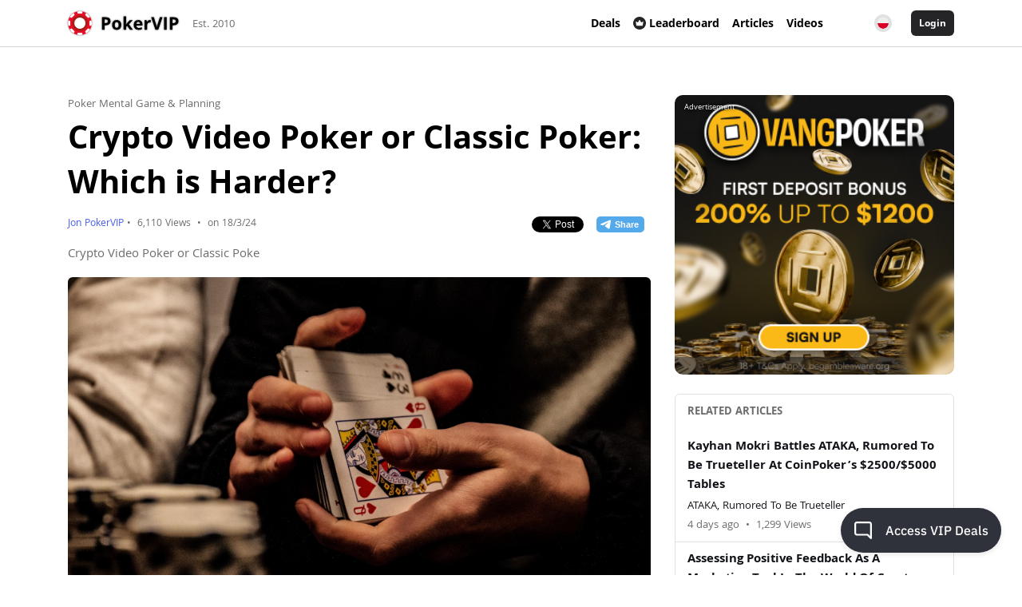

--- FILE ---
content_type: text/html; charset=UTF-8
request_url: https://www.pokervip.com/strategy-articles/poker-mental-game-and-planning/crypto-video-poker-or-classic-poker-which-is-harder?locale=pl
body_size: 711584
content:
<!doctype html><html lang="en"><head><meta charset="utf-8"><script type="text/javascript">(window.NREUM||(NREUM={})).init={ajax:{deny_list:["bam.nr-data.net"]},feature_flags:["soft_nav"]};(window.NREUM||(NREUM={})).loader_config={licenseKey:"cd28f149c4",applicationID:"7819209",browserID:"7819240"};;/*! For license information please see nr-loader-rum-1.306.0.min.js.LICENSE.txt */
(()=>{var e,t,r={122:(e,t,r)=>{"use strict";r.d(t,{a:()=>i});var n=r(944);function i(e,t){try{if(!e||"object"!=typeof e)return(0,n.R)(3);if(!t||"object"!=typeof t)return(0,n.R)(4);const r=Object.create(Object.getPrototypeOf(t),Object.getOwnPropertyDescriptors(t)),a=0===Object.keys(r).length?e:r;for(let o in a)if(void 0!==e[o])try{if(null===e[o]){r[o]=null;continue}Array.isArray(e[o])&&Array.isArray(t[o])?r[o]=Array.from(new Set([...e[o],...t[o]])):"object"==typeof e[o]&&"object"==typeof t[o]?r[o]=i(e[o],t[o]):r[o]=e[o]}catch(e){r[o]||(0,n.R)(1,e)}return r}catch(e){(0,n.R)(2,e)}}},154:(e,t,r)=>{"use strict";r.d(t,{OF:()=>c,RI:()=>i,WN:()=>u,bv:()=>a,eN:()=>l,gm:()=>o,mw:()=>s,sb:()=>d});var n=r(863);const i="undefined"!=typeof window&&!!window.document,a="undefined"!=typeof WorkerGlobalScope&&("undefined"!=typeof self&&self instanceof WorkerGlobalScope&&self.navigator instanceof WorkerNavigator||"undefined"!=typeof globalThis&&globalThis instanceof WorkerGlobalScope&&globalThis.navigator instanceof WorkerNavigator),o=i?window:"undefined"!=typeof WorkerGlobalScope&&("undefined"!=typeof self&&self instanceof WorkerGlobalScope&&self||"undefined"!=typeof globalThis&&globalThis instanceof WorkerGlobalScope&&globalThis),s=Boolean("hidden"===o?.document?.visibilityState),c=/iPad|iPhone|iPod/.test(o.navigator?.userAgent),d=c&&"undefined"==typeof SharedWorker,u=((()=>{const e=o.navigator?.userAgent?.match(/Firefox[/\s](\d+\.\d+)/);Array.isArray(e)&&e.length>=2&&e[1]})(),Date.now()-(0,n.t)()),l=()=>"undefined"!=typeof PerformanceNavigationTiming&&o?.performance?.getEntriesByType("navigation")?.[0]?.responseStart},163:(e,t,r)=>{"use strict";r.d(t,{j:()=>E});var n=r(384),i=r(741);var a=r(555);r(860).K7.genericEvents;const o="experimental.resources",s="register",c=e=>{if(!e||"string"!=typeof e)return!1;try{document.createDocumentFragment().querySelector(e)}catch{return!1}return!0};var d=r(614),u=r(944),l=r(122);const f="[data-nr-mask]",g=e=>(0,l.a)(e,(()=>{const e={feature_flags:[],experimental:{allow_registered_children:!1,resources:!1},mask_selector:"*",block_selector:"[data-nr-block]",mask_input_options:{color:!1,date:!1,"datetime-local":!1,email:!1,month:!1,number:!1,range:!1,search:!1,tel:!1,text:!1,time:!1,url:!1,week:!1,textarea:!1,select:!1,password:!0}};return{ajax:{deny_list:void 0,block_internal:!0,enabled:!0,autoStart:!0},api:{get allow_registered_children(){return e.feature_flags.includes(s)||e.experimental.allow_registered_children},set allow_registered_children(t){e.experimental.allow_registered_children=t},duplicate_registered_data:!1},browser_consent_mode:{enabled:!1},distributed_tracing:{enabled:void 0,exclude_newrelic_header:void 0,cors_use_newrelic_header:void 0,cors_use_tracecontext_headers:void 0,allowed_origins:void 0},get feature_flags(){return e.feature_flags},set feature_flags(t){e.feature_flags=t},generic_events:{enabled:!0,autoStart:!0},harvest:{interval:30},jserrors:{enabled:!0,autoStart:!0},logging:{enabled:!0,autoStart:!0},metrics:{enabled:!0,autoStart:!0},obfuscate:void 0,page_action:{enabled:!0},page_view_event:{enabled:!0,autoStart:!0},page_view_timing:{enabled:!0,autoStart:!0},performance:{capture_marks:!1,capture_measures:!1,capture_detail:!0,resources:{get enabled(){return e.feature_flags.includes(o)||e.experimental.resources},set enabled(t){e.experimental.resources=t},asset_types:[],first_party_domains:[],ignore_newrelic:!0}},privacy:{cookies_enabled:!0},proxy:{assets:void 0,beacon:void 0},session:{expiresMs:d.wk,inactiveMs:d.BB},session_replay:{autoStart:!0,enabled:!1,preload:!1,sampling_rate:10,error_sampling_rate:100,collect_fonts:!1,inline_images:!1,fix_stylesheets:!0,mask_all_inputs:!0,get mask_text_selector(){return e.mask_selector},set mask_text_selector(t){c(t)?e.mask_selector="".concat(t,",").concat(f):""===t||null===t?e.mask_selector=f:(0,u.R)(5,t)},get block_class(){return"nr-block"},get ignore_class(){return"nr-ignore"},get mask_text_class(){return"nr-mask"},get block_selector(){return e.block_selector},set block_selector(t){c(t)?e.block_selector+=",".concat(t):""!==t&&(0,u.R)(6,t)},get mask_input_options(){return e.mask_input_options},set mask_input_options(t){t&&"object"==typeof t?e.mask_input_options={...t,password:!0}:(0,u.R)(7,t)}},session_trace:{enabled:!0,autoStart:!0},soft_navigations:{enabled:!0,autoStart:!0},spa:{enabled:!0,autoStart:!0},ssl:void 0,user_actions:{enabled:!0,elementAttributes:["id","className","tagName","type"]}}})());var p=r(154),m=r(324);let h=0;const v={buildEnv:m.F3,distMethod:m.Xs,version:m.xv,originTime:p.WN},b={consented:!1},y={appMetadata:{},get consented(){return this.session?.state?.consent||b.consented},set consented(e){b.consented=e},customTransaction:void 0,denyList:void 0,disabled:!1,harvester:void 0,isolatedBacklog:!1,isRecording:!1,loaderType:void 0,maxBytes:3e4,obfuscator:void 0,onerror:void 0,ptid:void 0,releaseIds:{},session:void 0,timeKeeper:void 0,registeredEntities:[],jsAttributesMetadata:{bytes:0},get harvestCount(){return++h}},_=e=>{const t=(0,l.a)(e,y),r=Object.keys(v).reduce((e,t)=>(e[t]={value:v[t],writable:!1,configurable:!0,enumerable:!0},e),{});return Object.defineProperties(t,r)};var w=r(701);const x=e=>{const t=e.startsWith("http");e+="/",r.p=t?e:"https://"+e};var S=r(836),k=r(241);const R={accountID:void 0,trustKey:void 0,agentID:void 0,licenseKey:void 0,applicationID:void 0,xpid:void 0},A=e=>(0,l.a)(e,R),T=new Set;function E(e,t={},r,o){let{init:s,info:c,loader_config:d,runtime:u={},exposed:l=!0}=t;if(!c){const e=(0,n.pV)();s=e.init,c=e.info,d=e.loader_config}e.init=g(s||{}),e.loader_config=A(d||{}),c.jsAttributes??={},p.bv&&(c.jsAttributes.isWorker=!0),e.info=(0,a.D)(c);const f=e.init,m=[c.beacon,c.errorBeacon];T.has(e.agentIdentifier)||(f.proxy.assets&&(x(f.proxy.assets),m.push(f.proxy.assets)),f.proxy.beacon&&m.push(f.proxy.beacon),e.beacons=[...m],function(e){const t=(0,n.pV)();Object.getOwnPropertyNames(i.W.prototype).forEach(r=>{const n=i.W.prototype[r];if("function"!=typeof n||"constructor"===n)return;let a=t[r];e[r]&&!1!==e.exposed&&"micro-agent"!==e.runtime?.loaderType&&(t[r]=(...t)=>{const n=e[r](...t);return a?a(...t):n})})}(e),(0,n.US)("activatedFeatures",w.B),e.runSoftNavOverSpa&&=!0===f.soft_navigations.enabled&&f.feature_flags.includes("soft_nav")),u.denyList=[...f.ajax.deny_list||[],...f.ajax.block_internal?m:[]],u.ptid=e.agentIdentifier,u.loaderType=r,e.runtime=_(u),T.has(e.agentIdentifier)||(e.ee=S.ee.get(e.agentIdentifier),e.exposed=l,(0,k.W)({agentIdentifier:e.agentIdentifier,drained:!!w.B?.[e.agentIdentifier],type:"lifecycle",name:"initialize",feature:void 0,data:e.config})),T.add(e.agentIdentifier)}},234:(e,t,r)=>{"use strict";r.d(t,{W:()=>a});var n=r(836),i=r(687);class a{constructor(e,t){this.agentIdentifier=e,this.ee=n.ee.get(e),this.featureName=t,this.blocked=!1}deregisterDrain(){(0,i.x3)(this.agentIdentifier,this.featureName)}}},241:(e,t,r)=>{"use strict";r.d(t,{W:()=>a});var n=r(154);const i="newrelic";function a(e={}){try{n.gm.dispatchEvent(new CustomEvent(i,{detail:e}))}catch(e){}}},261:(e,t,r)=>{"use strict";r.d(t,{$9:()=>d,BL:()=>s,CH:()=>g,Dl:()=>_,Fw:()=>y,PA:()=>h,Pl:()=>n,Pv:()=>k,Tb:()=>l,U2:()=>a,V1:()=>S,Wb:()=>x,bt:()=>b,cD:()=>v,d3:()=>w,dT:()=>c,eY:()=>p,fF:()=>f,hG:()=>i,k6:()=>o,nb:()=>m,o5:()=>u});const n="api-",i="addPageAction",a="addToTrace",o="addRelease",s="finished",c="interaction",d="log",u="noticeError",l="pauseReplay",f="recordCustomEvent",g="recordReplay",p="register",m="setApplicationVersion",h="setCurrentRouteName",v="setCustomAttribute",b="setErrorHandler",y="setPageViewName",_="setUserId",w="start",x="wrapLogger",S="measure",k="consent"},289:(e,t,r)=>{"use strict";r.d(t,{GG:()=>o,Qr:()=>c,sB:()=>s});var n=r(878),i=r(389);function a(){return"undefined"==typeof document||"complete"===document.readyState}function o(e,t){if(a())return e();const r=(0,i.J)(e),o=setInterval(()=>{a()&&(clearInterval(o),r())},500);(0,n.sp)("load",r,t)}function s(e){if(a())return e();(0,n.DD)("DOMContentLoaded",e)}function c(e){if(a())return e();(0,n.sp)("popstate",e)}},324:(e,t,r)=>{"use strict";r.d(t,{F3:()=>i,Xs:()=>a,xv:()=>n});const n="1.306.0",i="PROD",a="CDN"},374:(e,t,r)=>{r.nc=(()=>{try{return document?.currentScript?.nonce}catch(e){}return""})()},384:(e,t,r)=>{"use strict";r.d(t,{NT:()=>o,US:()=>u,Zm:()=>s,bQ:()=>d,dV:()=>c,pV:()=>l});var n=r(154),i=r(863),a=r(910);const o={beacon:"bam.nr-data.net",errorBeacon:"bam.nr-data.net"};function s(){return n.gm.NREUM||(n.gm.NREUM={}),void 0===n.gm.newrelic&&(n.gm.newrelic=n.gm.NREUM),n.gm.NREUM}function c(){let e=s();return e.o||(e.o={ST:n.gm.setTimeout,SI:n.gm.setImmediate||n.gm.setInterval,CT:n.gm.clearTimeout,XHR:n.gm.XMLHttpRequest,REQ:n.gm.Request,EV:n.gm.Event,PR:n.gm.Promise,MO:n.gm.MutationObserver,FETCH:n.gm.fetch,WS:n.gm.WebSocket},(0,a.i)(...Object.values(e.o))),e}function d(e,t){let r=s();r.initializedAgents??={},t.initializedAt={ms:(0,i.t)(),date:new Date},r.initializedAgents[e]=t}function u(e,t){s()[e]=t}function l(){return function(){let e=s();const t=e.info||{};e.info={beacon:o.beacon,errorBeacon:o.errorBeacon,...t}}(),function(){let e=s();const t=e.init||{};e.init={...t}}(),c(),function(){let e=s();const t=e.loader_config||{};e.loader_config={...t}}(),s()}},389:(e,t,r)=>{"use strict";function n(e,t=500,r={}){const n=r?.leading||!1;let i;return(...r)=>{n&&void 0===i&&(e.apply(this,r),i=setTimeout(()=>{i=clearTimeout(i)},t)),n||(clearTimeout(i),i=setTimeout(()=>{e.apply(this,r)},t))}}function i(e){let t=!1;return(...r)=>{t||(t=!0,e.apply(this,r))}}r.d(t,{J:()=>i,s:()=>n})},555:(e,t,r)=>{"use strict";r.d(t,{D:()=>s,f:()=>o});var n=r(384),i=r(122);const a={beacon:n.NT.beacon,errorBeacon:n.NT.errorBeacon,licenseKey:void 0,applicationID:void 0,sa:void 0,queueTime:void 0,applicationTime:void 0,ttGuid:void 0,user:void 0,account:void 0,product:void 0,extra:void 0,jsAttributes:{},userAttributes:void 0,atts:void 0,transactionName:void 0,tNamePlain:void 0};function o(e){try{return!!e.licenseKey&&!!e.errorBeacon&&!!e.applicationID}catch(e){return!1}}const s=e=>(0,i.a)(e,a)},566:(e,t,r)=>{"use strict";r.d(t,{LA:()=>s,bz:()=>o});var n=r(154);const i="xxxxxxxx-xxxx-4xxx-yxxx-xxxxxxxxxxxx";function a(e,t){return e?15&e[t]:16*Math.random()|0}function o(){const e=n.gm?.crypto||n.gm?.msCrypto;let t,r=0;return e&&e.getRandomValues&&(t=e.getRandomValues(new Uint8Array(30))),i.split("").map(e=>"x"===e?a(t,r++).toString(16):"y"===e?(3&a()|8).toString(16):e).join("")}function s(e){const t=n.gm?.crypto||n.gm?.msCrypto;let r,i=0;t&&t.getRandomValues&&(r=t.getRandomValues(new Uint8Array(e)));const o=[];for(var s=0;s<e;s++)o.push(a(r,i++).toString(16));return o.join("")}},606:(e,t,r)=>{"use strict";r.d(t,{i:()=>a});var n=r(908);a.on=o;var i=a.handlers={};function a(e,t,r,a){o(a||n.d,i,e,t,r)}function o(e,t,r,i,a){a||(a="feature"),e||(e=n.d);var o=t[a]=t[a]||{};(o[r]=o[r]||[]).push([e,i])}},607:(e,t,r)=>{"use strict";r.d(t,{W:()=>n});const n=(0,r(566).bz)()},614:(e,t,r)=>{"use strict";r.d(t,{BB:()=>o,H3:()=>n,g:()=>d,iL:()=>c,tS:()=>s,uh:()=>i,wk:()=>a});const n="NRBA",i="SESSION",a=144e5,o=18e5,s={STARTED:"session-started",PAUSE:"session-pause",RESET:"session-reset",RESUME:"session-resume",UPDATE:"session-update"},c={SAME_TAB:"same-tab",CROSS_TAB:"cross-tab"},d={OFF:0,FULL:1,ERROR:2}},630:(e,t,r)=>{"use strict";r.d(t,{T:()=>n});const n=r(860).K7.pageViewEvent},646:(e,t,r)=>{"use strict";r.d(t,{y:()=>n});class n{constructor(e){this.contextId=e}}},687:(e,t,r)=>{"use strict";r.d(t,{Ak:()=>d,Ze:()=>f,x3:()=>u});var n=r(241),i=r(836),a=r(606),o=r(860),s=r(646);const c={};function d(e,t){const r={staged:!1,priority:o.P3[t]||0};l(e),c[e].get(t)||c[e].set(t,r)}function u(e,t){e&&c[e]&&(c[e].get(t)&&c[e].delete(t),p(e,t,!1),c[e].size&&g(e))}function l(e){if(!e)throw new Error("agentIdentifier required");c[e]||(c[e]=new Map)}function f(e="",t="feature",r=!1){if(l(e),!e||!c[e].get(t)||r)return p(e,t);c[e].get(t).staged=!0,g(e)}function g(e){const t=Array.from(c[e]);t.every(([e,t])=>t.staged)&&(t.sort((e,t)=>e[1].priority-t[1].priority),t.forEach(([t])=>{c[e].delete(t),p(e,t)}))}function p(e,t,r=!0){const o=e?i.ee.get(e):i.ee,c=a.i.handlers;if(!o.aborted&&o.backlog&&c){if((0,n.W)({agentIdentifier:e,type:"lifecycle",name:"drain",feature:t}),r){const e=o.backlog[t],r=c[t];if(r){for(let t=0;e&&t<e.length;++t)m(e[t],r);Object.entries(r).forEach(([e,t])=>{Object.values(t||{}).forEach(t=>{t[0]?.on&&t[0]?.context()instanceof s.y&&t[0].on(e,t[1])})})}}o.isolatedBacklog||delete c[t],o.backlog[t]=null,o.emit("drain-"+t,[])}}function m(e,t){var r=e[1];Object.values(t[r]||{}).forEach(t=>{var r=e[0];if(t[0]===r){var n=t[1],i=e[3],a=e[2];n.apply(i,a)}})}},699:(e,t,r)=>{"use strict";r.d(t,{It:()=>a,KC:()=>s,No:()=>i,qh:()=>o});var n=r(860);const i=16e3,a=1e6,o="SESSION_ERROR",s={[n.K7.logging]:!0,[n.K7.genericEvents]:!1,[n.K7.jserrors]:!1,[n.K7.ajax]:!1}},701:(e,t,r)=>{"use strict";r.d(t,{B:()=>a,t:()=>o});var n=r(241);const i=new Set,a={};function o(e,t){const r=t.agentIdentifier;a[r]??={},e&&"object"==typeof e&&(i.has(r)||(t.ee.emit("rumresp",[e]),a[r]=e,i.add(r),(0,n.W)({agentIdentifier:r,loaded:!0,drained:!0,type:"lifecycle",name:"load",feature:void 0,data:e})))}},741:(e,t,r)=>{"use strict";r.d(t,{W:()=>a});var n=r(944),i=r(261);class a{#e(e,...t){if(this[e]!==a.prototype[e])return this[e](...t);(0,n.R)(35,e)}addPageAction(e,t){return this.#e(i.hG,e,t)}register(e){return this.#e(i.eY,e)}recordCustomEvent(e,t){return this.#e(i.fF,e,t)}setPageViewName(e,t){return this.#e(i.Fw,e,t)}setCustomAttribute(e,t,r){return this.#e(i.cD,e,t,r)}noticeError(e,t){return this.#e(i.o5,e,t)}setUserId(e){return this.#e(i.Dl,e)}setApplicationVersion(e){return this.#e(i.nb,e)}setErrorHandler(e){return this.#e(i.bt,e)}addRelease(e,t){return this.#e(i.k6,e,t)}log(e,t){return this.#e(i.$9,e,t)}start(){return this.#e(i.d3)}finished(e){return this.#e(i.BL,e)}recordReplay(){return this.#e(i.CH)}pauseReplay(){return this.#e(i.Tb)}addToTrace(e){return this.#e(i.U2,e)}setCurrentRouteName(e){return this.#e(i.PA,e)}interaction(e){return this.#e(i.dT,e)}wrapLogger(e,t,r){return this.#e(i.Wb,e,t,r)}measure(e,t){return this.#e(i.V1,e,t)}consent(e){return this.#e(i.Pv,e)}}},782:(e,t,r)=>{"use strict";r.d(t,{T:()=>n});const n=r(860).K7.pageViewTiming},836:(e,t,r)=>{"use strict";r.d(t,{P:()=>s,ee:()=>c});var n=r(384),i=r(990),a=r(646),o=r(607);const s="nr@context:".concat(o.W),c=function e(t,r){var n={},o={},u={},l=!1;try{l=16===r.length&&d.initializedAgents?.[r]?.runtime.isolatedBacklog}catch(e){}var f={on:p,addEventListener:p,removeEventListener:function(e,t){var r=n[e];if(!r)return;for(var i=0;i<r.length;i++)r[i]===t&&r.splice(i,1)},emit:function(e,r,n,i,a){!1!==a&&(a=!0);if(c.aborted&&!i)return;t&&a&&t.emit(e,r,n);var s=g(n);m(e).forEach(e=>{e.apply(s,r)});var d=v()[o[e]];d&&d.push([f,e,r,s]);return s},get:h,listeners:m,context:g,buffer:function(e,t){const r=v();if(t=t||"feature",f.aborted)return;Object.entries(e||{}).forEach(([e,n])=>{o[n]=t,t in r||(r[t]=[])})},abort:function(){f._aborted=!0,Object.keys(f.backlog).forEach(e=>{delete f.backlog[e]})},isBuffering:function(e){return!!v()[o[e]]},debugId:r,backlog:l?{}:t&&"object"==typeof t.backlog?t.backlog:{},isolatedBacklog:l};return Object.defineProperty(f,"aborted",{get:()=>{let e=f._aborted||!1;return e||(t&&(e=t.aborted),e)}}),f;function g(e){return e&&e instanceof a.y?e:e?(0,i.I)(e,s,()=>new a.y(s)):new a.y(s)}function p(e,t){n[e]=m(e).concat(t)}function m(e){return n[e]||[]}function h(t){return u[t]=u[t]||e(f,t)}function v(){return f.backlog}}(void 0,"globalEE"),d=(0,n.Zm)();d.ee||(d.ee=c)},843:(e,t,r)=>{"use strict";r.d(t,{G:()=>a,u:()=>i});var n=r(878);function i(e,t=!1,r,i){(0,n.DD)("visibilitychange",function(){if(t)return void("hidden"===document.visibilityState&&e());e(document.visibilityState)},r,i)}function a(e,t,r){(0,n.sp)("pagehide",e,t,r)}},860:(e,t,r)=>{"use strict";r.d(t,{$J:()=>u,K7:()=>c,P3:()=>d,XX:()=>i,Yy:()=>s,df:()=>a,qY:()=>n,v4:()=>o});const n="events",i="jserrors",a="browser/blobs",o="rum",s="browser/logs",c={ajax:"ajax",genericEvents:"generic_events",jserrors:i,logging:"logging",metrics:"metrics",pageAction:"page_action",pageViewEvent:"page_view_event",pageViewTiming:"page_view_timing",sessionReplay:"session_replay",sessionTrace:"session_trace",softNav:"soft_navigations",spa:"spa"},d={[c.pageViewEvent]:1,[c.pageViewTiming]:2,[c.metrics]:3,[c.jserrors]:4,[c.spa]:5,[c.ajax]:6,[c.sessionTrace]:7,[c.softNav]:8,[c.sessionReplay]:9,[c.logging]:10,[c.genericEvents]:11},u={[c.pageViewEvent]:o,[c.pageViewTiming]:n,[c.ajax]:n,[c.spa]:n,[c.softNav]:n,[c.metrics]:i,[c.jserrors]:i,[c.sessionTrace]:a,[c.sessionReplay]:a,[c.logging]:s,[c.genericEvents]:"ins"}},863:(e,t,r)=>{"use strict";function n(){return Math.floor(performance.now())}r.d(t,{t:()=>n})},878:(e,t,r)=>{"use strict";function n(e,t){return{capture:e,passive:!1,signal:t}}function i(e,t,r=!1,i){window.addEventListener(e,t,n(r,i))}function a(e,t,r=!1,i){document.addEventListener(e,t,n(r,i))}r.d(t,{DD:()=>a,jT:()=>n,sp:()=>i})},908:(e,t,r)=>{"use strict";r.d(t,{d:()=>n,p:()=>i});var n=r(836).ee.get("handle");function i(e,t,r,i,a){a?(a.buffer([e],i),a.emit(e,t,r)):(n.buffer([e],i),n.emit(e,t,r))}},910:(e,t,r)=>{"use strict";r.d(t,{i:()=>a});var n=r(944);const i=new Map;function a(...e){return e.every(e=>{if(i.has(e))return i.get(e);const t="function"==typeof e?e.toString():"",r=t.includes("[native code]"),a=t.includes("nrWrapper");return r||a||(0,n.R)(64,e?.name||t),i.set(e,r),r})}},944:(e,t,r)=>{"use strict";r.d(t,{R:()=>i});var n=r(241);function i(e,t){"function"==typeof console.debug&&(console.debug("New Relic Warning: https://github.com/newrelic/newrelic-browser-agent/blob/main/docs/warning-codes.md#".concat(e),t),(0,n.W)({agentIdentifier:null,drained:null,type:"data",name:"warn",feature:"warn",data:{code:e,secondary:t}}))}},969:(e,t,r)=>{"use strict";r.d(t,{TZ:()=>n,XG:()=>s,rs:()=>i,xV:()=>o,z_:()=>a});const n=r(860).K7.metrics,i="sm",a="cm",o="storeSupportabilityMetrics",s="storeEventMetrics"},990:(e,t,r)=>{"use strict";r.d(t,{I:()=>i});var n=Object.prototype.hasOwnProperty;function i(e,t,r){if(n.call(e,t))return e[t];var i=r();if(Object.defineProperty&&Object.keys)try{return Object.defineProperty(e,t,{value:i,writable:!0,enumerable:!1}),i}catch(e){}return e[t]=i,i}}},n={};function i(e){var t=n[e];if(void 0!==t)return t.exports;var a=n[e]={exports:{}};return r[e](a,a.exports,i),a.exports}i.m=r,i.d=(e,t)=>{for(var r in t)i.o(t,r)&&!i.o(e,r)&&Object.defineProperty(e,r,{enumerable:!0,get:t[r]})},i.f={},i.e=e=>Promise.all(Object.keys(i.f).reduce((t,r)=>(i.f[r](e,t),t),[])),i.u=e=>"nr-rum-1.306.0.min.js",i.o=(e,t)=>Object.prototype.hasOwnProperty.call(e,t),e={},t="NRBA-1.306.0.PROD:",i.l=(r,n,a,o)=>{if(e[r])e[r].push(n);else{var s,c;if(void 0!==a)for(var d=document.getElementsByTagName("script"),u=0;u<d.length;u++){var l=d[u];if(l.getAttribute("src")==r||l.getAttribute("data-webpack")==t+a){s=l;break}}if(!s){c=!0;var f={296:"sha512-XHJAyYwsxAD4jnOFenBf2aq49/pv28jKOJKs7YGQhagYYI2Zk8nHflZPdd7WiilkmEkgIZQEFX4f1AJMoyzKwA=="};(s=document.createElement("script")).charset="utf-8",i.nc&&s.setAttribute("nonce",i.nc),s.setAttribute("data-webpack",t+a),s.src=r,0!==s.src.indexOf(window.location.origin+"/")&&(s.crossOrigin="anonymous"),f[o]&&(s.integrity=f[o])}e[r]=[n];var g=(t,n)=>{s.onerror=s.onload=null,clearTimeout(p);var i=e[r];if(delete e[r],s.parentNode&&s.parentNode.removeChild(s),i&&i.forEach(e=>e(n)),t)return t(n)},p=setTimeout(g.bind(null,void 0,{type:"timeout",target:s}),12e4);s.onerror=g.bind(null,s.onerror),s.onload=g.bind(null,s.onload),c&&document.head.appendChild(s)}},i.r=e=>{"undefined"!=typeof Symbol&&Symbol.toStringTag&&Object.defineProperty(e,Symbol.toStringTag,{value:"Module"}),Object.defineProperty(e,"__esModule",{value:!0})},i.p="https://js-agent.newrelic.com/",(()=>{var e={374:0,840:0};i.f.j=(t,r)=>{var n=i.o(e,t)?e[t]:void 0;if(0!==n)if(n)r.push(n[2]);else{var a=new Promise((r,i)=>n=e[t]=[r,i]);r.push(n[2]=a);var o=i.p+i.u(t),s=new Error;i.l(o,r=>{if(i.o(e,t)&&(0!==(n=e[t])&&(e[t]=void 0),n)){var a=r&&("load"===r.type?"missing":r.type),o=r&&r.target&&r.target.src;s.message="Loading chunk "+t+" failed: ("+a+": "+o+")",s.name="ChunkLoadError",s.type=a,s.request=o,n[1](s)}},"chunk-"+t,t)}};var t=(t,r)=>{var n,a,[o,s,c]=r,d=0;if(o.some(t=>0!==e[t])){for(n in s)i.o(s,n)&&(i.m[n]=s[n]);if(c)c(i)}for(t&&t(r);d<o.length;d++)a=o[d],i.o(e,a)&&e[a]&&e[a][0](),e[a]=0},r=self["webpackChunk:NRBA-1.306.0.PROD"]=self["webpackChunk:NRBA-1.306.0.PROD"]||[];r.forEach(t.bind(null,0)),r.push=t.bind(null,r.push.bind(r))})(),(()=>{"use strict";i(374);var e=i(566),t=i(741);class r extends t.W{agentIdentifier=(0,e.LA)(16)}var n=i(860);const a=Object.values(n.K7);var o=i(163);var s=i(908),c=i(863),d=i(261),u=i(241),l=i(944),f=i(701),g=i(969);function p(e,t,i,a){const o=a||i;!o||o[e]&&o[e]!==r.prototype[e]||(o[e]=function(){(0,s.p)(g.xV,["API/"+e+"/called"],void 0,n.K7.metrics,i.ee),(0,u.W)({agentIdentifier:i.agentIdentifier,drained:!!f.B?.[i.agentIdentifier],type:"data",name:"api",feature:d.Pl+e,data:{}});try{return t.apply(this,arguments)}catch(e){(0,l.R)(23,e)}})}function m(e,t,r,n,i){const a=e.info;null===r?delete a.jsAttributes[t]:a.jsAttributes[t]=r,(i||null===r)&&(0,s.p)(d.Pl+n,[(0,c.t)(),t,r],void 0,"session",e.ee)}var h=i(687),v=i(234),b=i(289),y=i(154),_=i(384);const w=e=>y.RI&&!0===e?.privacy.cookies_enabled;function x(e){return!!(0,_.dV)().o.MO&&w(e)&&!0===e?.session_trace.enabled}var S=i(389),k=i(699);class R extends v.W{constructor(e,t){super(e.agentIdentifier,t),this.agentRef=e,this.abortHandler=void 0,this.featAggregate=void 0,this.loadedSuccessfully=void 0,this.onAggregateImported=new Promise(e=>{this.loadedSuccessfully=e}),this.deferred=Promise.resolve(),!1===e.init[this.featureName].autoStart?this.deferred=new Promise((t,r)=>{this.ee.on("manual-start-all",(0,S.J)(()=>{(0,h.Ak)(e.agentIdentifier,this.featureName),t()}))}):(0,h.Ak)(e.agentIdentifier,t)}importAggregator(e,t,r={}){if(this.featAggregate)return;const n=async()=>{let n;await this.deferred;try{if(w(e.init)){const{setupAgentSession:t}=await i.e(296).then(i.bind(i,305));n=t(e)}}catch(e){(0,l.R)(20,e),this.ee.emit("internal-error",[e]),(0,s.p)(k.qh,[e],void 0,this.featureName,this.ee)}try{if(!this.#t(this.featureName,n,e.init))return(0,h.Ze)(this.agentIdentifier,this.featureName),void this.loadedSuccessfully(!1);const{Aggregate:i}=await t();this.featAggregate=new i(e,r),e.runtime.harvester.initializedAggregates.push(this.featAggregate),this.loadedSuccessfully(!0)}catch(e){(0,l.R)(34,e),this.abortHandler?.(),(0,h.Ze)(this.agentIdentifier,this.featureName,!0),this.loadedSuccessfully(!1),this.ee&&this.ee.abort()}};y.RI?(0,b.GG)(()=>n(),!0):n()}#t(e,t,r){if(this.blocked)return!1;switch(e){case n.K7.sessionReplay:return x(r)&&!!t;case n.K7.sessionTrace:return!!t;default:return!0}}}var A=i(630),T=i(614);class E extends R{static featureName=A.T;constructor(e){var t;super(e,A.T),this.setupInspectionEvents(e.agentIdentifier),t=e,p(d.Fw,function(e,r){"string"==typeof e&&("/"!==e.charAt(0)&&(e="/"+e),t.runtime.customTransaction=(r||"http://custom.transaction")+e,(0,s.p)(d.Pl+d.Fw,[(0,c.t)()],void 0,void 0,t.ee))},t),this.importAggregator(e,()=>i.e(296).then(i.bind(i,943)))}setupInspectionEvents(e){const t=(t,r)=>{t&&(0,u.W)({agentIdentifier:e,timeStamp:t.timeStamp,loaded:"complete"===t.target.readyState,type:"window",name:r,data:t.target.location+""})};(0,b.sB)(e=>{t(e,"DOMContentLoaded")}),(0,b.GG)(e=>{t(e,"load")}),(0,b.Qr)(e=>{t(e,"navigate")}),this.ee.on(T.tS.UPDATE,(t,r)=>{(0,u.W)({agentIdentifier:e,type:"lifecycle",name:"session",data:r})})}}var N=i(843),I=i(782);class j extends R{static featureName=I.T;constructor(e){super(e,I.T),y.RI&&((0,N.u)(()=>(0,s.p)("docHidden",[(0,c.t)()],void 0,I.T,this.ee),!0),(0,N.G)(()=>(0,s.p)("winPagehide",[(0,c.t)()],void 0,I.T,this.ee)),this.importAggregator(e,()=>i.e(296).then(i.bind(i,117))))}}class P extends R{static featureName=g.TZ;constructor(e){super(e,g.TZ),y.RI&&document.addEventListener("securitypolicyviolation",e=>{(0,s.p)(g.xV,["Generic/CSPViolation/Detected"],void 0,this.featureName,this.ee)}),this.importAggregator(e,()=>i.e(296).then(i.bind(i,623)))}}new class extends r{constructor(e){var t;(super(),y.gm)?(this.features={},(0,_.bQ)(this.agentIdentifier,this),this.desiredFeatures=new Set(e.features||[]),this.desiredFeatures.add(E),this.runSoftNavOverSpa=[...this.desiredFeatures].some(e=>e.featureName===n.K7.softNav),(0,o.j)(this,e,e.loaderType||"agent"),t=this,p(d.cD,function(e,r,n=!1){if("string"==typeof e){if(["string","number","boolean"].includes(typeof r)||null===r)return m(t,e,r,d.cD,n);(0,l.R)(40,typeof r)}else(0,l.R)(39,typeof e)},t),function(e){p(d.Dl,function(t){if("string"==typeof t||null===t)return m(e,"enduser.id",t,d.Dl,!0);(0,l.R)(41,typeof t)},e)}(this),function(e){p(d.nb,function(t){if("string"==typeof t||null===t)return m(e,"application.version",t,d.nb,!1);(0,l.R)(42,typeof t)},e)}(this),function(e){p(d.d3,function(){e.ee.emit("manual-start-all")},e)}(this),function(e){p(d.Pv,function(t=!0){if("boolean"==typeof t){if((0,s.p)(d.Pl+d.Pv,[t],void 0,"session",e.ee),e.runtime.consented=t,t){const t=e.features.page_view_event;t.onAggregateImported.then(e=>{const r=t.featAggregate;e&&!r.sentRum&&r.sendRum()})}}else(0,l.R)(65,typeof t)},e)}(this),this.run()):(0,l.R)(21)}get config(){return{info:this.info,init:this.init,loader_config:this.loader_config,runtime:this.runtime}}get api(){return this}run(){try{const e=function(e){const t={};return a.forEach(r=>{t[r]=!!e[r]?.enabled}),t}(this.init),t=[...this.desiredFeatures];t.sort((e,t)=>n.P3[e.featureName]-n.P3[t.featureName]),t.forEach(t=>{if(!e[t.featureName]&&t.featureName!==n.K7.pageViewEvent)return;if(this.runSoftNavOverSpa&&t.featureName===n.K7.spa)return;if(!this.runSoftNavOverSpa&&t.featureName===n.K7.softNav)return;const r=function(e){switch(e){case n.K7.ajax:return[n.K7.jserrors];case n.K7.sessionTrace:return[n.K7.ajax,n.K7.pageViewEvent];case n.K7.sessionReplay:return[n.K7.sessionTrace];case n.K7.pageViewTiming:return[n.K7.pageViewEvent];default:return[]}}(t.featureName).filter(e=>!(e in this.features));r.length>0&&(0,l.R)(36,{targetFeature:t.featureName,missingDependencies:r}),this.features[t.featureName]=new t(this)})}catch(e){(0,l.R)(22,e);for(const e in this.features)this.features[e].abortHandler?.();const t=(0,_.Zm)();delete t.initializedAgents[this.agentIdentifier]?.features,delete this.sharedAggregator;return t.ee.get(this.agentIdentifier).abort(),!1}}}({features:[E,j,P],loaderType:"lite"})})()})();</script><meta name="viewport" content="width=device-width, initial-scale=1, shrink-to-fit=no"><link href="/favicon.ico" rel="shortcut icon"/><link rel="apple-touch-icon" sizes="180x180" href="/apple-touch-icon.png"><link rel="icon" type="image/png" sizes="32x32" href="/favicon-32x32.png"><link rel="icon" type="image/png" sizes="16x16" href="/favicon-16x16.png"><link rel="manifest" href="/site.webmanifest"><link rel="mask-icon" href="/safari-pinned-tab.svg" color="#e90e28"><meta name="msapplication-TileColor" content="#252527"><meta name="theme-color" content="#252527"><link rel="preconnect" href="https://fonts.gstatic.com"><link rel="dns-prefetch" href="https://www.googletagmanager.com"><script async src="https://www.googletagmanager.com/gtag/js?id=G-VDP5GVXRN1"></script><script>
        window.dataLayer = window.dataLayer || [];
        function gtag(){dataLayer.push(arguments);}
        gtag('js', new Date());
        gtag('config', 'G-VDP5GVXRN1');
    </script><meta name="csrf-param" content="_csrf"><meta name="csrf-token" content="IPjvnen9KCKmNm-jWdoD6Gc77raUXF4p_FxOTufAd70Xibf7sLodFdUHAusAs0yMI0mMj_AzNFO3PSd5to8t2Q=="><style>
            @font-face {
                font-family: 'Material Icons Round';
                font-style: normal;
                font-weight: 400;
                src: url('https://fonts.gstatic.com/s/materialiconsround/v50/LDItaoyNOAY6Uewc665JcIzCKsKc_M9flwmP.woff2') format('woff2');
            }
            @font-face {
                font-family: 'Khula';
                font-style: normal;
                font-weight: 400;
                font-display: swap;
                src: url('https://fonts.gstatic.com/s/khula/v7/OpNCnoEOns3V7GcOrg4.woff2') format('woff2');
                unicode-range: U+0000-00FF, U+0131, U+0152-0153, U+02BB-02BC, U+02C6, U+02DA, U+02DC, U+2000-206F, U+2074, U+20AC, U+2122, U+2191, U+2193, U+2212, U+2215, U+FEFF, U+FFFD;
            }
            @font-face {
                font-family: 'Khula';
                font-style: normal;
                font-weight: 700;
                font-display: swap;
                src: url('https://fonts.gstatic.com/s/khula/v7/OpNPnoEOns3V7G-1ixvTpi8.woff2') format('woff2');
                unicode-range: U+0000-00FF, U+0131, U+0152-0153, U+02BB-02BC, U+02C6, U+02DA, U+02DC, U+2000-206F, U+2074, U+20AC, U+2122, U+2191, U+2193, U+2212, U+2215, U+FEFF, U+FFFD;
            }
            @font-face {
                font-family: 'Noto Sans';
                font-style: normal;
                font-weight: 400;
                font-display: swap;
                src: url('https://fonts.gstatic.com/s/notosans/v11/o-0IIpQlx3QUlC5A4PNr5TRA.woff2') format('woff2');
                unicode-range: U+0000-00FF, U+0131, U+0152-0153, U+02BB-02BC, U+02C6, U+02DA, U+02DC, U+2000-206F, U+2074, U+20AC, U+2122, U+2191, U+2193, U+2212, U+2215, U+FEFF, U+FFFD;
            }
            @font-face {
                font-family: 'Noto Sans';
                font-style: normal;
                font-weight: 700;
                font-display: swap;
                src: url('https://fonts.gstatic.com/s/notosans/v11/o-0NIpQlx3QUlC5A4PNjXhFVZNyB.woff2') format('woff2');
                unicode-range: U+0000-00FF, U+0131, U+0152-0153, U+02BB-02BC, U+02C6, U+02DA, U+02DC, U+2000-206F, U+2074, U+20AC, U+2122, U+2191, U+2193, U+2212, U+2215, U+FEFF, U+FFFD;
            }
            .material-icons-round {
                font-family: 'Material Icons Round';
                font-weight: normal;
                font-style: normal;
                font-size: 24px;
                line-height: 1;
                letter-spacing: normal;
                text-transform: none;
                display: inline-block;
                white-space: nowrap;
                word-wrap: normal;
                direction: ltr;
                -webkit-font-feature-settings: 'liga';
                -webkit-font-smoothing: antialiased;
            }
        </style><title>PokerVIP - 🗞️ Crypto Video Poker or Classic Poke</title><meta http-equiv="Content-type" content="text/html; charset=utf-8">
<meta property="og:description" content="Poker, celebrated for its blend of skill and strategy, has enticed players for generations. Amidst this realm, Crypto Video Poker and Classic Poker emerge as distinct variations, igniting debates over their respective challenges. This article delves into both forms, unraveling their complexities and guiding readers to the premier sites for crypto poker play.">
<meta property="og:title" content="🗞️ Crypto Video Poker or Classic Poke">
<meta property="og:image" content="https://d1nz104zbf64va.cloudfront.net/pv/a/o/crypto-video-poker-or-classic-poker-which-is-harder.jpg">
<meta property="og:url" content="https://www.pokervip.com/strategy-articles/poker-mental-game-and-planning/crypto-video-poker-or-classic-poker-which-is-harder">
<meta property="og:type" content="article">
<meta property="og:site_name" content="PokerVIP">
<meta property="twitter:card" content="summary_large_image">
<meta property="twitter:site" content="@pokervip">
<meta property="twitter:creator" content="@pokervip">
<meta name="twitter:domain" content="pokervip.com">
<meta name="twitter:url" content="https://www.pokervip.com/strategy-articles/poker-mental-game-and-planning/crypto-video-poker-or-classic-poker-which-is-harder">
<meta property="fb:app_id">
<meta name="description" content="Poker, celebrated for its blend of skill and strategy, has enticed players for generations. Amidst this realm, Crypto Video Poker and Classic Poker emerge as distinct variations, igniting debates over their respective challenges. This article delves into both forms, unraveling their complexities and guiding readers to the premier sites for crypto poker play.">
<meta property="og:locale" content="en_GB">
<meta property="twitter:title" content="🗞️ Crypto Video Poker or Classic Poke">
<meta property="twitter:description" content="Poker, celebrated for its blend of skill and strategy, has enticed players for generations. Amidst this realm, Crypto Video Poker and Classic Poker emerge as distinct variations, igniting debates over their respective challenges. This article delves into both forms, unraveling their complexities and guiding readers to the premier sites for crypto poker play.">
<meta property="twitter:image" content="https://d1nz104zbf64va.cloudfront.net/pv/a/o/crypto-video-poker-or-classic-poker-which-is-harder.jpg">
<link href="https://www.pokervip.com/strategy-articles/poker-mental-game-and-planning/crypto-video-poker-or-classic-poker-which-is-harder" rel="canonical">
<link href="https://d1nz104zbf64va.cloudfront.net/pv/assets/app-136b8b2441.min.css" rel="stylesheet"></head><body><div id="fb-root"></div><script async defer crossorigin="anonymous" src="https://connect.facebook.net/en_GB/sdk.js#xfbml=1&version=v14.0" nonce="TGGeK6w5"></script><div class="container"><nav class="navbar navbar-expand-lg navbar-light px-0"><a class="navbar-brand" href="/"><img src="/assets/img/logo.svg" alt="PokerVIP Logo" height="32" width="140"></a><p class="mb-0 mt-1 mr-auto color-gray small">Est. 2010</p><p class="nav-item flag small m-0 d-block d-lg-none"><span class="nav-link cursor-pointer"><img src="/assets/img/flags/pl.svg" width="18" height="18" alt="Poland flag"></span></p><button class="navbar-toggler" type="button" data-toggle="collapse" data-target="#navbarNav" aria-controls="navbarNav" aria-expanded="false" aria-label="Toggle navigation"><span class="navbar-toggler-icon"></span></button><div class="collapse navbar-collapse" id="navbarNav"><ul class="navbar-nav ml-auto align-items-center"><li class="nav-item dropdown"><a class="nav-link font-weight-bold" href="https://www.pokervip.com/deals">Deals</a><a class="nav-link d-block d-lg-none" href="https://www.pokervip.com/deals">Poker Deals</a><a class="nav-link d-block d-lg-none" href="https://www.pokervip.com/deals/category/crypto-deals">Crypto Deals</a><a class="nav-link d-block d-lg-none" href="https://www.pokervip.com/deals/category/casino-deals">Casino Deals</a><a class="nav-link d-block d-lg-none" href="https://www.pokervip.com/deals/category/ewallet-deals">eWallet Deals</a><a class="nav-link d-block d-lg-none" href="https://www.pokervip.com/deals/category/financial-deals">Financial Deals</a><a class="nav-link d-block d-lg-none" href="https://www.pokervip.com/deals/category/trading-deals">Trading Deals</a><a class="nav-link d-block d-lg-none" href="https://www.pokervip.com/deals/category/sportsbook-deals">Sportsbook Deals</a><hr class="d-block d-lg-none my-2"><div class="dropdown-menu dropdown-menu-left p-0"><a href="https://www.pokervip.com/deals" class="dropdown-item">Poker Deals</a><a href="https://www.pokervip.com/deals/category/crypto-deals" class="dropdown-item">Crypto Deals</a><a href="https://www.pokervip.com/deals/category/casino-deals" class="dropdown-item">Casino Deals</a><a href="https://www.pokervip.com/deals/category/ewallet-deals" class="dropdown-item">eWallet Deals</a><a href="https://www.pokervip.com/deals/category/financial-deals" class="dropdown-item">Financial Deals</a><a href="https://www.pokervip.com/deals/category/trading-deals" class="dropdown-item">Trading Deals</a><a href="https://www.pokervip.com/deals/category/sportsbook-deals" class="dropdown-item">Sportsbook Deals</a></div></li><li class="nav-item"><a class="nav-link font-weight-bold d-flex align-items-center" href="https://www.pokervip.com/promotions"><img src="/assets/img/crown.svg" alt="Crown icon" width="16" height="16" class="mr-1">Leaderboard</a><hr class="d-block d-lg-none my-2"></li><li class="nav-item"><a class="nav-link font-weight-bold" href="https://www.pokervip.com/strategy-articles">Articles</a><hr class="d-block d-lg-none my-2"></li><li class="nav-item"><a class="nav-link font-weight-bold" href="https://www.pokervip.com/coaching-videos">Videos</a><hr class="d-block d-lg-none my-2"></li><li class="nav-item flag ml-lg-5"><span class="nav-link cursor-pointer"><img src="/assets/img/flags/pl.svg" width="22" height="22" alt="Poland flag"></span></li><li class="nav-item"><a class="button button-primary ml-lg-3 d-none d-lg-block" href="https://www.pokervip.com/login">Login</a><a class="button button-primary button-medium w-100 d-block d-lg-none" href="https://www.pokervip.com/login">Login</a></li></ul></div></nav></div><div class="container-fluid border-bottom navbar-border"></div><div class="flags-container border-bottom"><div class="container"><div class="row"><div class="col-12 col-sm-9 py-4"><p class="font-weight-bold">Select a country to get offers</p><div class="row row-cols-2 row-cols-md-3 row-cols-lg-4 row-cols-xl-5"><div class="col mb-2 pr-xl-0"><a href="/strategy-articles/poker-mental-game-and-planning/crypto-video-poker-or-classic-poker-which-is-harder?locale=be" class="flag  color-black text-decoration-none"  ><img src="/assets/img/flags/be.svg" width="14" height="14" alt="Belgium flag">
                                Belgium                            </a></div><div class="col mb-2 pr-xl-0"><a href="/strategy-articles/poker-mental-game-and-planning/crypto-video-poker-or-classic-poker-which-is-harder?locale=ca" class="flag  color-black text-decoration-none"  ><img src="/assets/img/flags/ca.svg" width="14" height="14" alt="Canada flag">
                                Canada                            </a></div><div class="col mb-2 pr-xl-0"><a href="/strategy-articles/poker-mental-game-and-planning/crypto-video-poker-or-classic-poker-which-is-harder?locale=cn" class="flag  color-black text-decoration-none"  ><img src="/assets/img/flags/cn.svg" width="14" height="14" alt="China flag">
                                China                            </a></div><div class="col mb-2 pr-xl-0"><a href="/strategy-articles/poker-mental-game-and-planning/crypto-video-poker-or-classic-poker-which-is-harder?locale=de" class="flag  color-black text-decoration-none"  ><img src="/assets/img/flags/de.svg" width="14" height="14" alt="Germany flag">
                                Germany                            </a></div><div class="col mb-2 pr-xl-0"><a href="/strategy-articles/poker-mental-game-and-planning/crypto-video-poker-or-classic-poker-which-is-harder?locale=dk" class="flag  color-black text-decoration-none"  ><img src="/assets/img/flags/dk.svg" width="14" height="14" alt="Denmark flag">
                                Denmark                            </a></div><div class="col mb-2 pr-xl-0"><a href="/strategy-articles/poker-mental-game-and-planning/crypto-video-poker-or-classic-poker-which-is-harder?locale=es" class="flag  color-black text-decoration-none"  ><img src="/assets/img/flags/es.svg" width="14" height="14" alt="Spain flag">
                                Spain                            </a></div><div class="col mb-2 pr-xl-0"><a href="/strategy-articles/poker-mental-game-and-planning/crypto-video-poker-or-classic-poker-which-is-harder?locale=fr" class="flag  color-black text-decoration-none"  ><img src="/assets/img/flags/fr.svg" width="14" height="14" alt="France flag">
                                France                            </a></div><div class="col mb-2 pr-xl-0"><a href="/strategy-articles/poker-mental-game-and-planning/crypto-video-poker-or-classic-poker-which-is-harder?locale=gb" class="flag  color-black text-decoration-none"  ><img src="/assets/img/flags/gb.svg" width="14" height="14" alt="United Kingdom flag">
                                United Kingdom                            </a></div><div class="col mb-2 pr-xl-0"><a href="/strategy-articles/poker-mental-game-and-planning/crypto-video-poker-or-classic-poker-which-is-harder?locale=hr" class="flag  color-black text-decoration-none"  ><img src="/assets/img/flags/hr.svg" width="14" height="14" alt="Croatia flag">
                                Croatia                            </a></div><div class="col mb-2 pr-xl-0"><a href="/strategy-articles/poker-mental-game-and-planning/crypto-video-poker-or-classic-poker-which-is-harder?locale=ie" class="flag  color-black text-decoration-none"  ><img src="/assets/img/flags/ie.svg" width="14" height="14" alt="Ireland flag">
                                Ireland                            </a></div><div class="col mb-2 pr-xl-0"><a href="/strategy-articles/poker-mental-game-and-planning/crypto-video-poker-or-classic-poker-which-is-harder?locale=it" class="flag  color-black text-decoration-none"  ><img src="/assets/img/flags/it.svg" width="14" height="14" alt="Italy flag">
                                Italy                            </a></div><div class="col mb-2 pr-xl-0"><a href="/strategy-articles/poker-mental-game-and-planning/crypto-video-poker-or-classic-poker-which-is-harder?locale=jp" class="flag  color-black text-decoration-none"  ><img src="/assets/img/flags/jp.svg" width="14" height="14" alt="Japan flag">
                                Japan                            </a></div><div class="col mb-2 pr-xl-0"><a href="/strategy-articles/poker-mental-game-and-planning/crypto-video-poker-or-classic-poker-which-is-harder?locale=kr" class="flag  color-black text-decoration-none"  ><img src="/assets/img/flags/kr.svg" width="14" height="14" alt="Korea flag">
                                Korea                            </a></div><div class="col mb-2 pr-xl-0"><a href="/strategy-articles/poker-mental-game-and-planning/crypto-video-poker-or-classic-poker-which-is-harder?locale=nl" class="flag  color-black text-decoration-none"  ><img src="/assets/img/flags/nl.svg" width="14" height="14" alt="Netherlands flag">
                                Netherlands                            </a></div><div class="col mb-2 pr-xl-0"><a href="/strategy-articles/poker-mental-game-and-planning/crypto-video-poker-or-classic-poker-which-is-harder?locale=pl" class="flag font-weight-bold color-black text-decoration-none" title="Currently Selected" data-toggle="tooltip" ><img src="/assets/img/flags/pl.svg" width="14" height="14" alt="Poland flag">
                                Poland                            </a></div><div class="col mb-2 pr-xl-0"><a href="/strategy-articles/poker-mental-game-and-planning/crypto-video-poker-or-classic-poker-which-is-harder?locale=ro" class="flag  color-black text-decoration-none"  ><img src="/assets/img/flags/ro.svg" width="14" height="14" alt="Romania flag">
                                Romania                            </a></div><div class="col mb-2 pr-xl-0"><a href="/strategy-articles/poker-mental-game-and-planning/crypto-video-poker-or-classic-poker-which-is-harder?locale=rs" class="flag  color-black text-decoration-none"  ><img src="/assets/img/flags/rs.svg" width="14" height="14" alt="Serbia flag">
                                Serbia                            </a></div><div class="col mb-2 pr-xl-0"><a href="/strategy-articles/poker-mental-game-and-planning/crypto-video-poker-or-classic-poker-which-is-harder?locale=ru" class="flag  color-black text-decoration-none"  ><img src="/assets/img/flags/ru.svg" width="14" height="14" alt="Russian Federation flag">
                                Russian Federation                            </a></div><div class="col mb-2 pr-xl-0"><a href="/strategy-articles/poker-mental-game-and-planning/crypto-video-poker-or-classic-poker-which-is-harder?locale=se" class="flag  color-black text-decoration-none"  ><img src="/assets/img/flags/se.svg" width="14" height="14" alt="Sweden flag">
                                Sweden                            </a></div><div class="col mb-2 pr-xl-0"><a href="/strategy-articles/poker-mental-game-and-planning/crypto-video-poker-or-classic-poker-which-is-harder?locale=th" class="flag  color-black text-decoration-none"  ><img src="/assets/img/flags/th.svg" width="14" height="14" alt="Thailand flag">
                                Thailand                            </a></div><div class="col mb-2 pr-xl-0"><a href="/strategy-articles/poker-mental-game-and-planning/crypto-video-poker-or-classic-poker-which-is-harder?locale=us" class="flag  color-black text-decoration-none"  ><img src="/assets/img/flags/us.svg" width="14" height="14" alt="United States flag">
                                United States                            </a></div><div class="col mb-2 pr-xl-0"><a href="/strategy-articles/poker-mental-game-and-planning/crypto-video-poker-or-classic-poker-which-is-harder?locale=vn" class="flag  color-black text-decoration-none"  ><img src="/assets/img/flags/vn.svg" width="14" height="14" alt="Vietnam flag">
                                Vietnam                            </a></div></div></div><div class="col-12 col-sm-3 py-4"><p class="font-weight-bold">Showing offers for:</p><p><img src="/assets/img/flags/pl.svg" class="mr-1" width="14" height="14" alt="Poland flag">
                        Poland                        <br><small>Select a country on the left to get offers</small></p></div></div></div></div><ol class="d-none" itemscope itemtype="https://schema.org/BreadcrumbList"><li itemprop="itemListElement" itemscope itemtype="https://schema.org/ListItem"><a itemprop="item" href="/"><span itemprop="name">PokerVIP</span></a><meta itemprop="position" content="1" /></li><li itemprop="itemListElement" itemscope itemtype="https://schema.org/ListItem"><a itemscope itemtype="https://schema.org/WebPage" itemprop="item" itemid="/strategy-articles" href="/strategy-articles"><span itemprop="name">Strategy Articles</span></a><meta itemprop="position" content="2" /></li><li itemprop="itemListElement" itemscope itemtype="https://schema.org/ListItem"><a itemscope itemtype="https://schema.org/WebPage" itemprop="item" itemid="/strategy-articles/poker-mental-game-and-planning" href="/strategy-articles/poker-mental-game-and-planning"><span itemprop="name">Poker Mental Game & Planning</span></a><meta itemprop="position" content="3" /></li><li itemprop="itemListElement" itemscope itemtype="https://schema.org/ListItem"><span itemprop="name">Crypto Video Poker or Classic Poker: Which is Harder?</span><meta itemprop="position" content="4" /></li></ol><section class="article"><div class="container"><div class="row"><div class="col-12 col-lg-8" itemscope="" itemtype="http://schema.org/Article"><a href="/strategy-articles/poker-mental-game-and-planning" class="category color-gray small">Poker Mental Game & Planning</a><h1 class="title" itemprop="name headline">
                    Crypto Video Poker or Classic Poker: Which is Harder?                </h1><div class="d-flex flex-column flex-sm-row details small color-gray my-3"><div><a href="https://www.pokervip.com/coaches/jon-lundy" itemprop="author" content="Jon PokerVIP">Jon PokerVIP</a><span class="mx-1">&bull;</span>
                                                6,110 Views
                        <span class="mx-1">&bull;</span>
                                                on 18/3/24                    </div><div class="mt-3 mt-sm-0 ml-sm-auto d-flex"><a class="twitter-share-button" href="https://twitter.com/intent/tweet?text=Crypto Video Poker or Classic Poker: Which is Harder?&amp;url=https://www.pokervip.com/strategy-articles/poker-mental-game-and-planning/crypto-video-poker-or-classic-poker-which-is-harder&amp;via=PokerVIP">Tweet</a><div class="fb-share-button mx-2" data-href="https://www.pokervip.com/strategy-articles/poker-mental-game-and-planning/crypto-video-poker-or-classic-poker-which-is-harder" data-layout="button_count" data-size="small"><a target="_blank" href="https://www.facebook.com/sharer/sharer.php?u=https://www.pokervip.com/strategy-articles/poker-mental-game-and-planning/crypto-video-poker-or-classic-poker-which-is-harder&amp;" class="fb-xfbml-parse-ignore">Share</a></div><script async src="https://telegram.org/js/telegram-widget.js?19" data-telegram-share-url="https://www.pokervip.com/strategy-articles/poker-mental-game-and-planning/crypto-video-poker-or-classic-poker-which-is-harder" data-comment="Crypto Video Poker or Classic Poker: Which is Harder?"></script><span class="mr-2"></span><script type="IN/Share" data-url="https://www.pokervip.com/strategy-articles/poker-mental-game-and-planning/crypto-video-poker-or-classic-poker-which-is-harder"></script><script async src="https://platform.linkedin.com/in.js" type="text/javascript">lang: en_US</script></div></div><p class="description color-gray" itemprop="description" content="Crypto Video Poker or Classic Poke">Crypto Video Poker or Classic Poke</p><meta itemscope itemprop="mainEntityOfPage" itemType="https://schema.org/WebPage" itemid="https://www.pokervip.com/article/view?slug=crypto-video-poker-or-classic-poker-which-is-harder" /><meta itemprop="datePublished" content="2024-03-18T16:51:30+00:00" /><meta itemprop="dateModified" content="2024-03-18T16:51:30+00:00" /><div hidden class="d-none" itemprop="publisher" itemscope itemtype="http://schema.org/Organization"><div itemprop="logo" itemscope itemtype="http://schema.org/ImageObject"><meta itemprop="url" content="/icons/largetile.png"><meta itemprop="width" content="310"><meta itemprop="height" content="310"><img src="/icons/largetile.png" alt="PokerVIP Logo" /></div><meta itemprop="name" content="PokerVIP"></div><img itemprop="image" src="https://d1nz104zbf64va.cloudfront.net/pv/a/o/crypto-video-poker-or-classic-poker-which-is-harder.jpg" alt="Article image" class="d-none"><div itemprop="articleBody" class="body"><p><img src="[data-uri]" data-filename="VideoClasic.jpg" style="width: 904px;"><br></p><p><p>Poker, revered for its intricate blend of skill, strategy, and psychological insight, has captivated players for generations. Within the realm of this beloved game, two prominent variations stand out: Crypto Video Poker and Classic Poker. Each offers a unique experience and set of challenges, sparking a perennial debate among enthusiasts about which is more demanding. This article explores the depths of both forms, dissects their intricacies, and explains how to locate the best <a href="https://cryptomaniaks.com/best-bitcoin-poker-sites" target="_blank">sites to play poker with crypto</a>.<br></p><h2>Understanding Classic Poker </h2><p>Classic Poker, often dubbed live or traditional poker, is the game's progenitor, steeped in tradition and history. Whether played amidst the vibrant energy of a casino or in the cozy intimacy of a home game, Classic Poker involves players gathering around a table, each dealt a hand of cards, engaging in rounds of betting, bluffing, and strategic maneuvering. Options such as Texas Hold'em, <a href="https://www.cityofomaha.org/" target="_blank">Omaha</a>, and Seven-Card Stud dominate the landscape, each demanding unique skills and strategies. <br></p><p>The crux of Classic Poker's difficulty lies in its reliance on human interaction and psychological insight. Players need to comprehend the rules and strategic intricacies of the game and master the art of reading their opponents, discerning their subtle tells, and manipulating their perceptions. Success in Classic Poker necessitates a profound understanding of probability theory, adept risk management, and impeccable emotional control. <br></p><p>Moreover, Classic Poker's complexity is compounded by the unpredictable nature of human behavior. Unlike crypto video poker, where outcomes are determined solely by mathematical algorithms, classical poker involves human adversaries whose actions are influenced by many factors, including emotions, experience, and strategic insight. This dynamic interplay adds a layer of challenge, requiring players to adapt to the shifting dynamics of the game constantly.<br></p><h2>Exploring Video Poker </h2><p>In contrast, Bitcoin Video Poker represents a digital adaptation of the game, stripping away the human element and pitting players against computerized opponents. In video poker, outcomes are determined by random number generators (RNGs) without human decision-making. Popular variants such as Jacks or Better, Deuces Wild, and Double Bonus Poker reign supreme in the digital realm. <br></p><p>The crux of Video Poker's difficulty lies primarily in its mathematical complexity. Unlike Classic Poker, where players must contend with human opponents and psychological factors, crypto Video Poker is a purely mathematical endeavor. Success in Video Poker hinges on an acute understanding of the probabilities associated with different hands, strategic card selection, and optimizing strategies to maximize expected value. <br></p><p>Though Bitcoin Video Poker may lack the psychological depth of Classic <a href="https://www.pokervip.com/" target="_blank">Poker</a>, it presents its challenges. To excel, players must have a solid grasp of mathematical principles such as expected value, variance, and probability distributions. Moreover, each variant of Video Poker boasts its optimal strategy, necessitating players to study and internalize complex decision <a href="https://study.com/academy/lesson/chart-definition-types-examples.html" target="_blank">charts</a>.<br></p><h2>Comparing Difficulty Levels </h2><p>Determining which form of poker is more challenging ultimately rests on the skills and inclinations of the individual player. Classic Poker is a litmus test of one's ability to decipher human behavior, manage emotions, and navigate intricate social dynamics, making it a comprehensive test of skill. Conversely, Video Poker rewards mathematical prowess and analytical thinking, offering a more cerebral challenge. <br></p><p>Some players may find the human element of Classic Poker more engaging and challenging, relishing the opportunity to outsmart and outmaneuver their adversaries. Others may prefer Video Poker's structured and deterministic nature, finding satisfaction in applying mathematical principles to achieve optimal outcomes. <br></p><p>It is imperative to note that while Video Poker may seem ostensibly straightforward due to its reliance on mathematics, mastering optimal strategy demands considerable time and effort. Likewise, while Classic Poker may appear more intuitive, becoming proficient at reading opponents and making strategic decisions in real-time poses a formidable challenge.<br></p><h2>The Role of Luck </h2><p>Poker, in all its forms, is a game of strategy, skill, and nerve. However, suppose you're facing off against opponents around a table or challenging the algorithms in a video poker machine. In that case, the objective remains: to build the best hand possible and outwit your adversaries.  <br></p><p>While skill plays a significant role, luck can significantly impact the outcome. A lousy beat – receiving an excellent hand that another player manages to overcome – can leave even the most skilled player empty-handed. Moreover, it depends on the player's understanding of video poker strategy.  Following optimal play can minimize the house edge, making luckless a factor in determining wins and losses in the long run.<br></p><h2>Conclusion</h2><p>In the perennial debate between video poker and classic poker, no definitive winner exists regarding difficulty. Both variants offer distinct challenges and demand different skill sets for mastery. Classic Poker tests players' abilities to decipher human behavior, manage emotions, and navigate complex social dynamics, whereas Video Poker rewards mathematical acumen and strategic foresight. <br></p><p>Ultimately, the choice between Bitcoin Video Poker and Classic Poker is a matter of personal preference and playstyle. Whether drawn to the intricate dance of human interaction in Classic Poker or the cerebral allure of mathematical optimization in crypto Video Poker, both variants offer boundless opportunities for learning, growth, and mastery. Embrace the challenge and relish the journey of becoming a skilled poker player, regardless of the chosen path. </p><br></p></div><div class="author mt-5"><p class="title color-gray">Author</p><img alt="Jon PokerVIP" src="https://d1nz104zbf64va.cloudfront.net/pv/w/o/jon-lundy.jpeg" class="avatar float-left rounded-circle mr-3" width="90px" height="90px" /><h5 class="name mb-1"><a href="https://www.pokervip.com/coaches/jon-lundy" rel="author">
                                    Jon PokerVIP                                </a></h5><p class="small">
                            10 years and over 10 million hands of cash game poker Jon-PokerVIP brings a wealth of experience to team VIP. If he isn't winning 150k a month&nbsp;prop hands challenges&nbsp;&nbsp;then he will be probably posting in our forum, streaming on                            ... <a href="https://www.pokervip.com/coaches/jon-lundy">Read More</a></p></div></div><div class="col-12 col-lg-4 mt-4 mt-lg-0"><a href="https://www.vangpoker.com/official_new/register/?rid=UE9LRVJWSVA=" class="d-block ad mb-4" target="_blank" rel="noopener noreferrer"><p class="caption small color-white position-absolute ml-2 pl-1 mt-2 text-shadow">Advertisement</p><img src="https://d1nz104zbf64va.cloudfront.net/pv/c/o/vangpoker-first-deposit-bonus-square.png" alt="ad,ae,af,ag,ai,al,am,ao,aq,ar,as,at,ax,az,ba,bb,bd,be,bf,bg,bh,bi,bj,bl,bm,bn,bo,bq,br,bs,bt,bv,bw,by,bz,ca,cc,cd,cf,cg,ch,ci,ck,cl,cm,co,cr,cu,cv,cw,cx,cy,cz,dj,dk,dm,do,dz,ec,ee,eg,eh,er,et,fi,fj,fk,fm,fo,ga,gd,ge,gf,gg,gh,gi,gl,gm,gn,gp,gq,gs,gt,gu,gw,gy,hk,hm,hn,hr,ht,hu,id,ie,il,im,in,io,iq,ir,is,je,jm,jo,jp,ke,kg,kh,ki,kn,kp,kr,kw,ky,kz,la,lb,lc,li,lk,lr,ls,lt,lu,lv,ly,ma,mc,md,me,mf,mg,mh,mk,ml,mn,mo,mp,mq,mr,ms,mt,mu,mv,mw,mx,my,mz,na,nc,ne,nf,ng,ni,no,np,nr,nu,nz,om,pa,pe,pf,pg,ph,pk,pl,pm,pn,pr,ps,pw,py,qa,re,rs,ru,rw,sa,sb,sc,sd,se,sh,si,sj,sk,sl,sm,sn,so,sr,ss,st,sv,sx,sy,sz,tc,td,tf,tg,th,tj,tk,tl,tm,tn,to,tr,tt,tv,tw,tz,ua,ug,um,uy,uz,va,vc,ve,vg,vi,vn,vu,wf,ws,ye,yt,za,zm,zw" class="rounded-xl bg-secondary" width="460" height="460"></a><div class="sidebar-articles d-flex flex-column mb-4"><p class="m-0 header color-gray">Related Articles</p><div class="item"><a href="https://www.pokervip.com/strategy-articles/poker-tournaments-and-sng-s/kayhan-mokri-battles-ataka-rumored-to-be-trueteller-at-coinpoker-s-2500-5000-tables" class="title">Kayhan Mokri Battles ATAKA, Rumored To Be Trueteller At CoinPoker’s $2500/$5000 Tables</a><p class="small description my-1 mx-0">ATAKA, Rumored To Be Trueteller</p><p class="small info color-gray m-0">4 days ago <span class="mx-1">&bull;</span> 1,299 Views</p></div><div class="item"><a href="https://www.pokervip.com/strategy-articles/bitcoin-crypto-currency/assessing-positive-feedback-as-a-marketing-tool-in-the-world-of-crypto-poker" class="title">Assessing Positive Feedback As A Marketing Tool In The World Of Crypto Poker</a><p class="small description my-1 mx-0">The World Of Crypto Poker</p><p class="small info color-gray m-0">1 week ago <span class="mx-1">&bull;</span> 1,365 Views</p></div><div class="item"><a href="https://www.pokervip.com/strategy-articles/poker-mental-game-and-planning/mixed-strategy-adjustments-against-aggressive-vs-passive-players" class="title">Mixed Strategy Adjustments Against Aggressive vs Passive Players</a><p class="small description my-1 mx-0">Aggressive vs Passive Players</p><p class="small info color-gray m-0">2 weeks ago <span class="mx-1">&bull;</span> 1,619 Views</p></div></div><div class="d-flex flex-column flex-wrap newsletter-card mb-4 rounded-xl p-4 border border-gray"><p class="h5 mb-3">Subscribe to the <span style="color: #d12b3a;">PokerVIP</span> Weekly Newsletter</p><div class="d-flex flex-column align-items-start flex-1"><form id="sidebar-newsletter-form" class="d-flex flex-wrap justify-content-between newsletter-form" novalidate><label for="newsletterEmail" class="form-label sr-only">Email address</label><input type="email" class="form-control w-100 mb-2" id="newsletterEmail" placeholder="Your E-Mail Address" autocomplete="email" required><div class="invalid-feedback w-100 text-left mt-0 mb-1"></div><div class="valid-feedback w-100 text-left mt-0 mb-1"></div><button type="submit" class="button button-primary button-medium">Subscribe</button></form><p id="newsletter-success" class="mt-2 mt-lg-0 mb-0 text-left" style="display:none;">You have successfully joined our newsletter with the email: <span id="newsletter-email" style="font-weight:bold"></span><br><span style="color:#455BEE;cursor:pointer;text-decoration:underline;" onclick="$('#sidebar-newsletter-form').submit()">Click here</span> to unsubscribe.</p></div></div><div class="facebook-promo mb-4"><div class="content"><p class="h6 mb-1">Join The Facebook Poker Forum</p><p class="color-gray mb-2">Post, comment, and interact with fellow poker players around the world!</p><a href="https://www.facebook.com/groups/WSOP.Player.Forum" class="button button-primary" target="_blank" rel="noopener noreferrer">Join Group</a></div></div><div class="sidebar-articles d-flex flex-column mb-4"><p class="m-0 header color-gray">Latest Articles</p><div class="item"><a href="https://www.pokervip.com/strategy-articles/expected-value-ev-calculations/the-shift-toward-hybrid-poker-rewards-across-online-platforms" class="title">The Shift Toward Hybrid Poker Rewards Across Online Platforms</a><p class="small description my-1 mx-0">The Shift Toward Hybrid Poker</p><p class="small info color-gray m-0">18 hours ago <span class="mx-1">&bull;</span> 1,201 Views</p></div><div class="item"><a href="https://www.pokervip.com/strategy-articles/poker-tournaments-and-sng-s/kayhan-mokri-battles-ataka-rumored-to-be-trueteller-at-coinpoker-s-2500-5000-tables" class="title">Kayhan Mokri Battles ATAKA, Rumored To Be Trueteller At CoinPoker’s $2500/$5000 Tables</a><p class="small description my-1 mx-0">ATAKA, Rumored To Be Trueteller</p><p class="small info color-gray m-0">4 days ago <span class="mx-1">&bull;</span> 1,299 Views</p></div><div class="item"><a href="https://www.pokervip.com/strategy-articles/poker-mental-game-and-planning/emotion-control-recognizing-tilt-before-it-costs-you" class="title">Emotion Control: Recognizing Tilt Before It Costs You</a><p class="small description my-1 mx-0">Recognizing Tilt</p><p class="small info color-gray m-0">1 week ago <span class="mx-1">&bull;</span> 1,435 Views</p></div><div class="item"><a href="https://www.pokervip.com/strategy-articles/bitcoin-crypto-currency/assessing-positive-feedback-as-a-marketing-tool-in-the-world-of-crypto-poker" class="title">Assessing Positive Feedback As A Marketing Tool In The World Of Crypto Poker</a><p class="small description my-1 mx-0">The World Of Crypto Poker</p><p class="small info color-gray m-0">1 week ago <span class="mx-1">&bull;</span> 1,366 Views</p></div><div class="item"><a href="https://www.pokervip.com/strategy-articles/texas-hold-em-no-limit-beginner/responsible-poker-play-gains-focus-in-2025" class="title">Responsible Poker Play Gains Focus In 2025</a><p class="small description my-1 mx-0">Responsible Poker Play</p><p class="small info color-gray m-0">1 week ago <span class="mx-1">&bull;</span> 1,389 Views</p></div></div><div class="youtube-promo "><img src="/assets/img/youtube-promo-logo.svg" alt="YouTube logo" width="107" height="24"><div class="content"><span class="chip d-flex align-items-center justify-content-center"><img src="/assets/img/chip.svg" alt="PokerVIP Chip" width="46" height="46"></span><p class="h6 mb-1">PokerVIP</p><p class="color-gray mb-2">22.3K Subscribers</p><a href="https://www.youtube.com/user/iPokerVIP" class="button button-primary" target="_blank" rel="noopener noreferrer">Subscribe</a></div></div></div></div></div></section><footer><div class="container"><div class="row row-cols-2 row-cols-sm-3 row-cols-lg-6 mb-4"><div class="col mb-4 mb-sm-4 mb-lg-0"><p class="h6 mb-3">VIP Offers 👑</p><a href="https://www.pokervip.com/deals" class="d-block mb-2 color-black">Poker</a><a href="https://www.pokervip.com/deals/category/crypto-deals" class="d-block mb-2 color-black">Crypto</a><a href="https://www.pokervip.com/deals/category/casino-deals" class="d-block mb-2 color-black">Casino</a><a href="https://www.pokervip.com/deals/category/ewallet-deals" class="d-block mb-2 color-black">eWallets</a></div><div class="col mb-4 mb-sm-4 mb-lg-0"><p class="h6 mb-3">Features</p><a href="https://www.pokervip.com/deals" class="d-block mb-2 color-black">Poker Deals</a><a href="https://www.pokervip.com/promotions" class="d-block mb-2 color-black">Promotions</a></div><div class="col mb-4 mb-sm-4 mb-lg-0"><p class="h6 mb-3">Poker</p><a href="https://www.pokervip.com/coaches" class="d-block mb-2 color-black">Coaches</a><a href="https://www.pokervip.com/coaching-videos" class="d-block mb-2 color-black">Coaching Videos</a><a href="https://www.pokervip.com/strategy-articles" class="d-block mb-2 color-black">Strategy Articles</a><a href="https://www.pokervip.com/poker-terms" class="d-block mb-2 color-black">Terms &amp; Definitions</a></div><div class="col mb-4 mb-sm-0"><p class="h6 mb-3">Social</p><a href="https://www.facebook.com/iPokerVIP" class="d-block mb-2 color-black" target="_blank" rel="noopener noreferrer">Facebook</a><a href="https://discord.com/invite/24R3EfCs7V" class="d-block mb-2 color-black" target="_blank" rel="noopener noreferrer">Discord Server</a><a href="https://www.facebook.com/groups/WSOP.Player.Forum" class="d-block mb-2 color-black" target="_blank" rel="noopener noreferrer">Facebook Forum</a><a href="https://www.youtube.com/user/iPokerVIP" class="d-block mb-2 color-black" target="_blank" rel="noopener noreferrer">YouTube</a></div><div class="col"><p class="h6 mb-3">Contact</p><a href="https://t.me/pokervipgroup" class="d-block mb-2 color-black" target="_blank" rel="noopener noreferrer">Telegram</a><a href="mailto:hello@pokervip.com" class="d-block mb-2 color-black">Email</a><a class="d-block mb-2 color-black cursor-pointer" onclick="groove.widget.open();">Live Chat</a></div><div class="col"><p class="h6 mb-3">Useful Links</p><a href="https://www.pokervip.com/about-us" class="d-block mb-2 color-black">About Us</a><a href="https://www.pokervip.com/faq" class="d-block mb-2 color-black">FAQ</a><a href="https://www.pokervip.com/privacy" class="d-block mb-2 color-black">Privacy Policy</a></div></div><div class="row my-5"><div class="d-none d-md-block col-md-6"><p class="h6">Saved Poker Players $10,902,312.56 in Rake</p><p class="h6 m-0">Best Rakeback & VIP Deals</p></div><div class="d-none d-md-block col-md-3 offset-md-3 text-right"></div></div><div class="row mt-5 mb-5 mb-md-0"><div class="col-12 text-center"><a href="https://www.facebook.com/iPokerVIP" class="mr-sm-4 mb-5 mb-sm-0 d-inline-block" target="_blank" rel="noopener noreferrer"><img src="/assets/img/facebook.svg" alt="Facebook logo" width="127" height="14"></a><br class="d-block d-sm-none"><a href="https://discord.com/invite/24R3EfCs7V" class="mr-5 mr-sm-4" target="_blank" rel="noopener noreferrer"><img src="/assets/img/discord.svg" height="20" width="18" alt="Discord logo"></a><a href="https://www.youtube.com/user/iPokerVIP" target="_blank" rel="noopener noreferrer"><img src="/assets/img/youtube.svg" height="20" width="30" alt="Youtube logo"></a></div><div class="col-12 text-center"><p class="small color-gray my-5"><a class="d-inline-block mr-sm-4 mb-4 mb-sm-0" href="https://www.begambleaware.org/" target="_blank" rel="noopener noreferrer"><img src="/assets/img/begambleaware.png" alt="BeGambleAware" width="213" height="24"></a><a class="d-inline-block" href="https://www.copyscape.com/" target="_blank" rel="noopener noreferrer" title="Protected by Copyscape - Do not copy content from this page."><img src="/assets/img/copyscape.png" alt="Copyscape" width="192" height="24"></a></p></div><div class="col-12 text-center"><p class="small color-gray">Copyright © 2010-2026 PokerVIP. All rights reserved.</p></div></div></div></footer><div class="modal" tabindex="-1" id="screenname-modal"><div class="modal-dialog"><div class="modal-content"><div class="modal-header border-bottom-0 pt-2 pb-0 x-2"><button type="button" class="close" data-dismiss="modal" aria-label="Close"><span aria-hidden="true">&times;</span></button></div><div class="modal-body pt-0 px-5"><img src="" class="room-logo d-block mx-auto"><h6 class="modal-title text-center mb-4">Add your <span class="room-title color-primary">"Room Name"</span> username and register with PokerVIP</h6><div class="tabs d-flex w-100 justify-content-between"><div class="tab w-50 text-center button active" data-type="register">Register</div><div class="tab w-50 text-center button" data-type="login">Login</div></div><div class="tab-form mb-3 active" data-type="register"><form id="screenname-form-register" action="/deals/screenname" method="post" autocomplete="off" enctype="multipart/form-data"><input type="hidden" name="_csrf" value="IPjvnen9KCKmNm-jWdoD6Gc77raUXF4p_FxOTufAd70Xibf7sLodFdUHAusAs0yMI0mMj_AzNFO3PSd5to8t2Q=="><input type="hidden" name="_csrf" value="IPjvnen9KCKmNm-jWdoD6Gc77raUXF4p_FxOTufAd70Xibf7sLodFdUHAusAs0yMI0mMj_AzNFO3PSd5to8t2Q=="><div class="form-group field-screenname-form-register-pokerRoomId required"><input type="hidden" id="screenname-form-register-pokerRoomId" class="scn-id" name="ScreenName[pokerRoomId]"></div><div class="form-group field-screenname-form-register-roomTitle"><input type="hidden" id="screenname-form-register-roomTitle" class="scn-room-title" name="ScreenName[roomTitle]"></div><div class="form-group field-screenname-form-register-screenName required"><label class="form-text text-muted small" for="screenname-form-register-screenName"><span class="room-title">"Room Name"</span> Screename</label><input type="text" id="screenname-form-register-screenName" class="scn-name form-control mb-2" name="ScreenName[screenName]" maxlength="255" placeholder="Screename..." required minlength="2" aria-required="true"><div class="help-block"></div></div><div class="form-group field-signupform-email required"><label class="form-text text-muted small mt-0" for="signupform-email">PokerVIP Credentials</label><input type="email" id="signupform-email" class="form-control" name="SignupForm[email]" placeholder="Email..." autocomplete="off" required aria-required="true"><div class="help-block"></div></div><div class="form-group field-signupform-username required"><input type="text" id="signupform-username" class="form-control" name="SignupForm[username]" maxlength="255" placeholder="Username..." autocomplete="new-password" minlength="2" required aria-required="true"><div class="help-block"></div></div><div class="form-group field-signupform-password required"><input type="password" id="signupform-password" class="form-control" name="SignupForm[password]" maxlength="25" placeholder="Password..." autocomplete="new-password" minlength="6" required aria-required="true"><div class="help-block"></div></div><input type="hidden" name="SignupForm[referral]"><div class="modal-footer border-top-0 py-0 text-center justify-content-center"><button type="submit" class="button button-primary button-medium screennameSignupButton">Register & Track my rake</button><p class="caption">
                                By signing up you confirm that you accept our<br><a href="https://www.pokervip.com/privacy"><strong>Terms of Service</strong> &amp; <strong>Privacy Policy</strong></a></p></div></form></div><div class="tab-form mb-3" data-type="login"><form id="screenname-form-login" action="/deals/screenname" method="post" autocomplete="off" enctype="multipart/form-data"><input type="hidden" name="_csrf" value="IPjvnen9KCKmNm-jWdoD6Gc77raUXF4p_FxOTufAd70Xibf7sLodFdUHAusAs0yMI0mMj_AzNFO3PSd5to8t2Q=="><input type="hidden" name="_csrf" value="IPjvnen9KCKmNm-jWdoD6Gc77raUXF4p_FxOTufAd70Xibf7sLodFdUHAusAs0yMI0mMj_AzNFO3PSd5to8t2Q=="><div class="form-group field-screenname-form-login-pokerRoomId required"><input type="hidden" id="screenname-form-login-pokerRoomId" class="scn-id" name="ScreenName[pokerRoomId]"></div><div class="form-group field-screenname-form-login-roomTitle"><input type="hidden" id="screenname-form-login-roomTitle" class="scn-room-title" name="ScreenName[roomTitle]"></div><div class="form-group field-screenname-form-login-screenName required"><label class="form-text text-muted small" for="screenname-form-login-screenName"><span class="room-title">"Room Name"</span> Screename</label><input type="text" id="screenname-form-login-screenName" class="scn-name form-control mb-2" name="ScreenName[screenName]" maxlength="255" placeholder="Screename..." required minlength="2" aria-required="true"><div class="help-block"></div></div><div class="form-group field-loginform-username required"><label class="form-text text-muted small mt-0" for="loginform-username">PokerVIP Credentials</label><input type="text" id="loginform-username" class="form-control" name="LoginForm[username]" placeholder="Username or Email..." required aria-required="true"><div class="help-block"></div></div><div class="form-group field-loginform-password required"><input type="password" id="loginform-password" class="form-control" name="LoginForm[password]" maxlength="25" placeholder="Password..." minlength="6" required aria-required="true"><div class="help-block"></div></div><div class="modal-footer border-top-0 py-0 text-center justify-content-center"><button type="submit" class="button button-primary button-medium screennameSignupButton">Log In & Track my rake</button></div></form></div></div></div></div></div><script>
            !function(e,t){if(!e.groove){var i=function(e,t){return Array.prototype.slice.call(e,t)},a={widget:null,loadedWidgets:{},classes:{Shim:null,Embeddable:function(){this._beforeLoadCallQueue=[],this.shim=null,this.finalized=!1;var e=function(e){var t=i(arguments,1);if(this.finalized){if(!this[e])throw new TypeError(e+"() is not a valid widget method");this[e].apply(this,t)}else this._beforeLoadCallQueue.push([e,t])};this.initializeShim=function(){a.classes.Shim&&(this.shim=new a.classes.Shim(this))},this.exec=e,this.init=function(){e.apply(this,["init"].concat(i(arguments,0))),this.initializeShim()},this.onShimScriptLoad=this.initializeShim.bind(this),this.onload=void 0}},scriptLoader:{callbacks:{},states:{},load:function(e,i){if("pending"!==this.states[e]){this.states[e]="pending";var a=t.createElement("script");a.id=e,a.type="text/javascript",a.async=!0,a.src=i;var s=this;a.addEventListener("load",(function(){s.states[e]="completed",(s.callbacks[e]||[]).forEach((function(e){e()}))}),!1);var n=t.getElementsByTagName("script")[0];n.parentNode.insertBefore(a,n)}},addListener:function(e,t){"completed"!==this.states[e]?(this.callbacks[e]||(this.callbacks[e]=[]),this.callbacks[e].push(t)):t()}},createEmbeddable:function(){var t=new a.classes.Embeddable;return e.Proxy?new Proxy(t,{get:function(e,t){return e instanceof a.classes.Embeddable?Object.prototype.hasOwnProperty.call(e,t)||"onload"===t?e[t]:function(){e.exec.apply(e,[t].concat(i(arguments,0)))}:e[t]}}):t},createWidget:function(){var e=a.createEmbeddable();return a.scriptLoader.load("groove-script","https://46e04713-bbb6-481a-8e6b-9c93609e0a4f.widget.cluster.groovehq.com/api/loader"),a.scriptLoader.addListener("groove-iframe-shim-loader",e.onShimScriptLoad),e}};e.groove=a}}(window,document);
            window.groove.widget = window.groove.createWidget();
            window.groove.widget.init('46e04713-bbb6-481a-8e6b-9c93609e0a4f', {});
        </script><script>
            var _veroq = _veroq || [];
            _veroq.push(['init', { api_key: 'f65b4e9967e2547656678c149d8dc3816a11ce8c'} ]);

            (function() {var ve = document.createElement('script'); ve.type = 'text/javascript'; ve.async = true; ve.src = '//d3qxef4rp70elm.cloudfront.net/m.js'; var s = document.getElementsByTagName('script')[0]; s.parentNode.insertBefore(ve, s);})();
        </script><script src="https://d1nz104zbf64va.cloudfront.net/pv/assets/app-c4f0cee27c.min.js"></script>
<script>    window.twttr = (function(d, s, id) {
        var js, fjs = d.getElementsByTagName(s)[0],
            t = window.twttr || {};
        if (d.getElementById(id)) return t;
        js = d.createElement(s);
        js.id = id;
        js.src = "https://platform.twitter.com/widgets.js";
        fjs.parentNode.insertBefore(js, fjs);
        t._e = [];
        t.ready = function(f) {
            t._e.push(f);
        };
        return t;
    }(document, "script", "twitter-wjs"));

if ($('#screenname-form').length) {
    initForm('#screenname-form');
}
if ($('#screenname-form-login').length) {
    initForm('#screenname-form-login');
}
if ($('#screenname-form-register').length) {
    initForm('#screenname-form-register');
}

$('.tab').on('click', function () {
    let target = $(this).data('type');
    if ($(this).hasClass('active')) {
        return;
    }
    $('.tab.active').removeClass('active');
    $(this).addClass('active');
    $('.tab-form.active').removeClass('active');
    $('.tab-form[data-type="'+target+'"]').addClass('active');
});

function initForm(id) {
    var typingTimer;
    var form = $(id);
    var input = form.find('.scn-name');
    var button = form.find('.screennameSignupButton');

    form.on('submit', function (e) {
        if ($(this).hasClass('form-submitting')) {
            e.preventDefault();
        } else {
            if (input.parent().hasClass('has-error')) {
                e.preventDefault();
            } else {
                button.addClass('button-disabled');
                $(this).addClass('form-submitting');
            }
        }
    });

    input.on('keyup', function () {
        clearTimeout(typingTimer);
        typingTimer = setTimeout(checkUsername(input, button), 200);
    });

    input.on('keydown', function () {
        clearTimeout(typingTimer);
    });
}

function checkUsername(input, button) {
    let scn = input.val();
    let room = $('.scn-id').val();
    var query = { room: room, scn: scn };
    $.ajax({
        url: "https://www.pokervip.com/deals/availability",
        type: 'POST',
        data: {
            type: 'screenname',
            query: query
        },
        dataType: 'json',
        success: function (data) {
            if (data.success) {
                input.parent().removeClass('has-error').addClass('has-success');
                button.removeClass('button-disabled button-secondary color-gray');
                input.next('.help-block').text('').fadeOut(200);
            } else {
                input.parent().removeClass('has-success').addClass('has-error');
                button.addClass('button-disabled button-secondary color-gray');
                input.next('.help-block').text(data.error).fadeIn(200);
            }
        }
    });
}
</script>
<script>jQuery(function ($) {
jQuery('#screenname-form-register').yiiActiveForm([], {"validateOnSubmit":false,"validationUrl":"\/deals\/validatescreenname"});
jQuery('#screenname-form-login').yiiActiveForm([], {"validateOnSubmit":false,"validationUrl":"\/deals\/validatescreenname"});
});</script><script type="text/javascript">window.NREUM||(NREUM={});NREUM.info={"beacon":"bam.nr-data.net","licenseKey":"cd28f149c4","applicationID":"7819209","transactionName":"ZwRRbBBSWEIEVkxfWl5OZkoLHF9fAVBAGEVYEQ==","queueTime":0,"applicationTime":120,"atts":"S0NSGlhIS0w=","errorBeacon":"bam.nr-data.net","agent":""}</script></body></html>

--- FILE ---
content_type: text/javascript
request_url: https://d1nz104zbf64va.cloudfront.net/pv/assets/app-c4f0cee27c.min.js
body_size: 58795
content:
function validateEmail(e){return!!e.match(/^\w+([\.-]?\w+)*@\w+([\.-]?\w+)*(\.\w{2,3})+$/)}function newsletter(t){var n,i,r,o,a,s;t.length&&(n=localStorage.getItem("newsletter-email"),i=t.find("button"),r=t.find("input"),o=t.find(".invalid-feedback"),a=t.find(".valid-feedback"),s=$("#newsletter-success"),n&&(r.val(n),s.find("#newsletter-email").text(r.val()),t.addClass("d-none").removeClass("d-flex"),s.show(),i.addClass("button-secondary")),t.on("submit",function(e){return e.preventDefault(),n=localStorage.getItem("newsletter-email"),i.hasClass("button-secondary")?(unsubscribe(),r.addClass("is-valid"),void setTimeout(function(){a.text(""),r.removeClass("is-valid")},3500)):validateEmail(r.val())?void(null==n&&(r.removeClass("is-invalid").addClass("is-valid"),s.find("#newsletter-email").text(r.val()),t.addClass("d-none").removeClass("d-flex"),s.fadeIn(),setTimeout(function(){a.text(""),r.removeClass("is-valid")},3500),o.text(""),localStorage.setItem("newsletter-email",r.val()),i.addClass("button-secondary").text("Unsubscribe"),_veroq.push(["user",{email:r.val(),source:"newsletter-form"}]),_veroq.push(["resubscribe",r.val()]))):(r.removeClass("is-valid").addClass("is-invalid"),void o.text("Please enter a valid email address."))}))}function unsubscribe(){email=localStorage.getItem("newsletter-email"),_veroq.push(["unsubscribe",email]),localStorage.removeItem("newsletter-email"),$(".newsletter-form").each(function(){var e=$("#newsletter-success"),t=$(this).find("button");$(this).find("input").val(""),$(this).addClass("d-flex").removeClass("d-none"),e.fadeOut(),t.removeClass("button-secondary")})}!function(e,t){"use strict";"object"==typeof module&&"object"==typeof module.exports?module.exports=e.document?t(e,!0):function(e){if(!e.document)throw new Error("jQuery requires a window with a document");return t(e)}:t(e)}("undefined"!=typeof window?window:this,function(x,e){"use strict";function m(e){return null!=e&&e===e.window}var t=[],n=Object.getPrototypeOf,s=t.slice,g=t.flat?function(e){return t.flat.call(e)}:function(e){return t.concat.apply([],e)},l=t.push,r=t.indexOf,i={},o=i.toString,v=i.hasOwnProperty,a=v.toString,u=a.call(Object),y={},b=function(e){return"function"==typeof e&&"number"!=typeof e.nodeType&&"function"!=typeof e.item},E=x.document,c={type:!0,src:!0,nonce:!0,noModule:!0};function _(e,t,n){var i,r,o=(n=n||E).createElement("script");if(o.text=e,t)for(i in c)(r=t[i]||t.getAttribute&&t.getAttribute(i))&&o.setAttribute(i,r);n.head.appendChild(o).parentNode.removeChild(o)}function p(e){return null==e?e+"":"object"==typeof e||"function"==typeof e?i[o.call(e)]||"object":typeof e}var d="3.6.0",T=function(e,t){return new T.fn.init(e,t)};function f(e){var t=!!e&&"length"in e&&e.length,n=p(e);return!b(e)&&!m(e)&&("array"===n||0===t||"number"==typeof t&&0<t&&t-1 in e)}T.fn=T.prototype={jquery:d,constructor:T,length:0,toArray:function(){return s.call(this)},get:function(e){return null==e?s.call(this):e<0?this[e+this.length]:this[e]},pushStack:function(e){e=T.merge(this.constructor(),e);return e.prevObject=this,e},each:function(e){return T.each(this,e)},map:function(n){return this.pushStack(T.map(this,function(e,t){return n.call(e,t,e)}))},slice:function(){return this.pushStack(s.apply(this,arguments))},first:function(){return this.eq(0)},last:function(){return this.eq(-1)},even:function(){return this.pushStack(T.grep(this,function(e,t){return(t+1)%2}))},odd:function(){return this.pushStack(T.grep(this,function(e,t){return t%2}))},eq:function(e){var t=this.length,e=+e+(e<0?t:0);return this.pushStack(0<=e&&e<t?[this[e]]:[])},end:function(){return this.prevObject||this.constructor()},push:l,sort:t.sort,splice:t.splice},T.extend=T.fn.extend=function(){var e,t,n,i,r,o=arguments[0]||{},a=1,s=arguments.length,l=!1;for("boolean"==typeof o&&(l=o,o=arguments[a]||{},a++),"object"==typeof o||b(o)||(o={}),a===s&&(o=this,a--);a<s;a++)if(null!=(e=arguments[a]))for(t in e)n=e[t],"__proto__"!==t&&o!==n&&(l&&n&&(T.isPlainObject(n)||(i=Array.isArray(n)))?(r=o[t],r=i&&!Array.isArray(r)?[]:i||T.isPlainObject(r)?r:{},i=!1,o[t]=T.extend(l,r,n)):void 0!==n&&(o[t]=n));return o},T.extend({expando:"jQuery"+(d+Math.random()).replace(/\D/g,""),isReady:!0,error:function(e){throw new Error(e)},noop:function(){},isPlainObject:function(e){return!(!e||"[object Object]"!==o.call(e)||(e=n(e))&&("function"!=typeof(e=v.call(e,"constructor")&&e.constructor)||a.call(e)!==u))},isEmptyObject:function(e){for(var t in e)return!1;return!0},globalEval:function(e,t,n){_(e,{nonce:t&&t.nonce},n)},each:function(e,t){var n,i=0;if(f(e))for(n=e.length;i<n&&!1!==t.call(e[i],i,e[i]);i++);else for(i in e)if(!1===t.call(e[i],i,e[i]))break;return e},makeArray:function(e,t){t=t||[];return null!=e&&(f(Object(e))?T.merge(t,"string"==typeof e?[e]:e):l.call(t,e)),t},inArray:function(e,t,n){return null==t?-1:r.call(t,e,n)},merge:function(e,t){for(var n=+t.length,i=0,r=e.length;i<n;i++)e[r++]=t[i];return e.length=r,e},grep:function(e,t,n){for(var i=[],r=0,o=e.length,a=!n;r<o;r++)!t(e[r],r)!=a&&i.push(e[r]);return i},map:function(e,t,n){var i,r,o=0,a=[];if(f(e))for(i=e.length;o<i;o++)null!=(r=t(e[o],o,n))&&a.push(r);else for(o in e)null!=(r=t(e[o],o,n))&&a.push(r);return g(a)},guid:1,support:y}),"function"==typeof Symbol&&(T.fn[Symbol.iterator]=t[Symbol.iterator]),T.each("Boolean Number String Function Array Date RegExp Object Error Symbol".split(" "),function(e,t){i["[object "+t+"]"]=t.toLowerCase()});var h=function(n){function d(e,t){return e="0x"+e.slice(1)-65536,t||(e<0?String.fromCharCode(65536+e):String.fromCharCode(e>>10|55296,1023&e|56320))}function i(){x()}var e,f,_,o,r,h,p,m,w,l,u,x,E,a,T,g,s,c,v,C="sizzle"+ +new Date,y=n.document,S=0,b=0,A=le(),k=le(),D=le(),N=le(),j=function(e,t){return e===t&&(u=!0),0},O={}.hasOwnProperty,t=[],I=t.pop,L=t.push,q=t.push,P=t.slice,F=function(e,t){for(var n=0,i=e.length;n<i;n++)if(e[n]===t)return n;return-1},H="checked|selected|async|autofocus|autoplay|controls|defer|disabled|hidden|ismap|loop|multiple|open|readonly|required|scoped",R="[\\x20\\t\\r\\n\\f]",M="(?:\\\\[\\da-fA-F]{1,6}"+R+"?|\\\\[^\\r\\n\\f]|[\\w-]|[^\0-\\x7f])+",B="\\["+R+"*("+M+")(?:"+R+"*([*^$|!~]?=)"+R+"*(?:'((?:\\\\.|[^\\\\'])*)'|\"((?:\\\\.|[^\\\\\"])*)\"|("+M+"))|)"+R+"*\\]",W=":("+M+")(?:\\((('((?:\\\\.|[^\\\\'])*)'|\"((?:\\\\.|[^\\\\\"])*)\")|((?:\\\\.|[^\\\\()[\\]]|"+B+")*)|.*)\\)|)",U=new RegExp(R+"+","g"),$=new RegExp("^"+R+"+|((?:^|[^\\\\])(?:\\\\.)*)"+R+"+$","g"),Q=new RegExp("^"+R+"*,"+R+"*"),V=new RegExp("^"+R+"*([>+~]|"+R+")"+R+"*"),z=new RegExp(R+"|>"),X=new RegExp(W),Y=new RegExp("^"+M+"$"),K={ID:new RegExp("^#("+M+")"),CLASS:new RegExp("^\\.("+M+")"),TAG:new RegExp("^("+M+"|[*])"),ATTR:new RegExp("^"+B),PSEUDO:new RegExp("^"+W),CHILD:new RegExp("^:(only|first|last|nth|nth-last)-(child|of-type)(?:\\("+R+"*(even|odd|(([+-]|)(\\d*)n|)"+R+"*(?:([+-]|)"+R+"*(\\d+)|))"+R+"*\\)|)","i"),bool:new RegExp("^(?:"+H+")$","i"),needsContext:new RegExp("^"+R+"*[>+~]|:(even|odd|eq|gt|lt|nth|first|last)(?:\\("+R+"*((?:-\\d)?\\d*)"+R+"*\\)|)(?=[^-]|$)","i")},G=/HTML$/i,J=/^(?:input|select|textarea|button)$/i,Z=/^h\d$/i,ee=/^[^{]+\{\s*\[native \w/,te=/^(?:#([\w-]+)|(\w+)|\.([\w-]+))$/,ne=/[+~]/,ie=new RegExp("\\\\[\\da-fA-F]{1,6}"+R+"?|\\\\([^\\r\\n\\f])","g"),re=/([\0-\x1f\x7f]|^-?\d)|^-$|[^\0-\x1f\x7f-\uFFFF\w-]/g,oe=function(e,t){return t?"\0"===e?"�":e.slice(0,-1)+"\\"+e.charCodeAt(e.length-1).toString(16)+" ":"\\"+e},ae=ye(function(e){return!0===e.disabled&&"fieldset"===e.nodeName.toLowerCase()},{dir:"parentNode",next:"legend"});try{q.apply(t=P.call(y.childNodes),y.childNodes),t[y.childNodes.length].nodeType}catch(e){q={apply:t.length?function(e,t){L.apply(e,P.call(t))}:function(e,t){for(var n=e.length,i=0;e[n++]=t[i++];);e.length=n-1}}}function se(e,t,n,i){var r,o,a,s,l,u,c=t&&t.ownerDocument,d=t?t.nodeType:9;if(n=n||[],"string"!=typeof e||!e||1!==d&&9!==d&&11!==d)return n;if(!i&&(x(t),t=t||E,T)){if(11!==d&&(s=te.exec(e)))if(u=s[1]){if(9===d){if(!(o=t.getElementById(u)))return n;if(o.id===u)return n.push(o),n}else if(c&&(o=c.getElementById(u))&&v(t,o)&&o.id===u)return n.push(o),n}else{if(s[2])return q.apply(n,t.getElementsByTagName(e)),n;if((u=s[3])&&f.getElementsByClassName&&t.getElementsByClassName)return q.apply(n,t.getElementsByClassName(u)),n}if(f.qsa&&!N[e+" "]&&(!g||!g.test(e))&&(1!==d||"object"!==t.nodeName.toLowerCase())){if(u=e,c=t,1===d&&(z.test(e)||V.test(e))){for((c=ne.test(e)&&me(t.parentNode)||t)===t&&f.scope||((a=t.getAttribute("id"))?a=a.replace(re,oe):t.setAttribute("id",a=C)),r=(l=h(e)).length;r--;)l[r]=(a?"#"+a:":scope")+" "+ve(l[r]);u=l.join(",")}try{return q.apply(n,c.querySelectorAll(u)),n}catch(t){N(e,!0)}finally{a===C&&t.removeAttribute("id")}}}return m(e.replace($,"$1"),t,n,i)}function le(){var i=[];return function e(t,n){return i.push(t+" ")>_.cacheLength&&delete e[i.shift()],e[t+" "]=n}}function ue(e){return e[C]=!0,e}function ce(e){var t=E.createElement("fieldset");try{return!!e(t)}catch(e){return!1}finally{t.parentNode&&t.parentNode.removeChild(t),t=null}}function de(e,t){for(var n=e.split("|"),i=n.length;i--;)_.attrHandle[n[i]]=t}function fe(e,t){var n=t&&e,i=n&&1===e.nodeType&&1===t.nodeType&&e.sourceIndex-t.sourceIndex;if(i)return i;if(n)for(;n=n.nextSibling;)if(n===t)return-1;return e?1:-1}function he(t){return function(e){return"form"in e?e.parentNode&&!1===e.disabled?"label"in e?"label"in e.parentNode?e.parentNode.disabled===t:e.disabled===t:e.isDisabled===t||e.isDisabled!==!t&&ae(e)===t:e.disabled===t:"label"in e&&e.disabled===t}}function pe(a){return ue(function(o){return o=+o,ue(function(e,t){for(var n,i=a([],e.length,o),r=i.length;r--;)e[n=i[r]]&&(e[n]=!(t[n]=e[n]))})})}function me(e){return e&&void 0!==e.getElementsByTagName&&e}for(e in f=se.support={},r=se.isXML=function(e){var t=e&&e.namespaceURI,e=e&&(e.ownerDocument||e).documentElement;return!G.test(t||e&&e.nodeName||"HTML")},x=se.setDocument=function(e){var t,e=e?e.ownerDocument||e:y;return e!=E&&9===e.nodeType&&e.documentElement&&(a=(E=e).documentElement,T=!r(E),y!=E&&(t=E.defaultView)&&t.top!==t&&(t.addEventListener?t.addEventListener("unload",i,!1):t.attachEvent&&t.attachEvent("onunload",i)),f.scope=ce(function(e){return a.appendChild(e).appendChild(E.createElement("div")),void 0!==e.querySelectorAll&&!e.querySelectorAll(":scope fieldset div").length}),f.attributes=ce(function(e){return e.className="i",!e.getAttribute("className")}),f.getElementsByTagName=ce(function(e){return e.appendChild(E.createComment("")),!e.getElementsByTagName("*").length}),f.getElementsByClassName=ee.test(E.getElementsByClassName),f.getById=ce(function(e){return a.appendChild(e).id=C,!E.getElementsByName||!E.getElementsByName(C).length}),f.getById?(_.filter.ID=function(e){var t=e.replace(ie,d);return function(e){return e.getAttribute("id")===t}},_.find.ID=function(e,t){if(void 0!==t.getElementById&&T){e=t.getElementById(e);return e?[e]:[]}}):(_.filter.ID=function(e){var t=e.replace(ie,d);return function(e){e=void 0!==e.getAttributeNode&&e.getAttributeNode("id");return e&&e.value===t}},_.find.ID=function(e,t){if(void 0!==t.getElementById&&T){var n,i,r,o=t.getElementById(e);if(o){if((n=o.getAttributeNode("id"))&&n.value===e)return[o];for(r=t.getElementsByName(e),i=0;o=r[i++];)if((n=o.getAttributeNode("id"))&&n.value===e)return[o]}return[]}}),_.find.TAG=f.getElementsByTagName?function(e,t){return void 0!==t.getElementsByTagName?t.getElementsByTagName(e):f.qsa?t.querySelectorAll(e):void 0}:function(e,t){var n,i=[],r=0,o=t.getElementsByTagName(e);if("*"!==e)return o;for(;n=o[r++];)1===n.nodeType&&i.push(n);return i},_.find.CLASS=f.getElementsByClassName&&function(e,t){if(void 0!==t.getElementsByClassName&&T)return t.getElementsByClassName(e)},s=[],g=[],(f.qsa=ee.test(E.querySelectorAll))&&(ce(function(e){var t;a.appendChild(e).innerHTML="<a id='"+C+"'></a><select id='"+C+"-\r\\' msallowcapture=''><option selected=''></option></select>",e.querySelectorAll("[msallowcapture^='']").length&&g.push("[*^$]="+R+"*(?:''|\"\")"),e.querySelectorAll("[selected]").length||g.push("\\["+R+"*(?:value|"+H+")"),e.querySelectorAll("[id~="+C+"-]").length||g.push("~="),(t=E.createElement("input")).setAttribute("name",""),e.appendChild(t),e.querySelectorAll("[name='']").length||g.push("\\["+R+"*name"+R+"*="+R+"*(?:''|\"\")"),e.querySelectorAll(":checked").length||g.push(":checked"),e.querySelectorAll("a#"+C+"+*").length||g.push(".#.+[+~]"),e.querySelectorAll("\\\f"),g.push("[\\r\\n\\f]")}),ce(function(e){e.innerHTML="<a href='' disabled='disabled'></a><select disabled='disabled'><option/></select>";var t=E.createElement("input");t.setAttribute("type","hidden"),e.appendChild(t).setAttribute("name","D"),e.querySelectorAll("[name=d]").length&&g.push("name"+R+"*[*^$|!~]?="),2!==e.querySelectorAll(":enabled").length&&g.push(":enabled",":disabled"),a.appendChild(e).disabled=!0,2!==e.querySelectorAll(":disabled").length&&g.push(":enabled",":disabled"),e.querySelectorAll("*,:x"),g.push(",.*:")})),(f.matchesSelector=ee.test(c=a.matches||a.webkitMatchesSelector||a.mozMatchesSelector||a.oMatchesSelector||a.msMatchesSelector))&&ce(function(e){f.disconnectedMatch=c.call(e,"*"),c.call(e,"[s!='']:x"),s.push("!=",W)}),g=g.length&&new RegExp(g.join("|")),s=s.length&&new RegExp(s.join("|")),t=ee.test(a.compareDocumentPosition),v=t||ee.test(a.contains)?function(e,t){var n=9===e.nodeType?e.documentElement:e,t=t&&t.parentNode;return e===t||!(!t||1!==t.nodeType||!(n.contains?n.contains(t):e.compareDocumentPosition&&16&e.compareDocumentPosition(t)))}:function(e,t){if(t)for(;t=t.parentNode;)if(t===e)return!0;return!1},j=t?function(e,t){if(e===t)return u=!0,0;var n=!e.compareDocumentPosition-!t.compareDocumentPosition;return n||(1&(n=(e.ownerDocument||e)==(t.ownerDocument||t)?e.compareDocumentPosition(t):1)||!f.sortDetached&&t.compareDocumentPosition(e)===n?e==E||e.ownerDocument==y&&v(y,e)?-1:t==E||t.ownerDocument==y&&v(y,t)?1:l?F(l,e)-F(l,t):0:4&n?-1:1)}:function(e,t){if(e===t)return u=!0,0;var n,i=0,r=e.parentNode,o=t.parentNode,a=[e],s=[t];if(!r||!o)return e==E?-1:t==E?1:r?-1:o?1:l?F(l,e)-F(l,t):0;if(r===o)return fe(e,t);for(n=e;n=n.parentNode;)a.unshift(n);for(n=t;n=n.parentNode;)s.unshift(n);for(;a[i]===s[i];)i++;return i?fe(a[i],s[i]):a[i]==y?-1:s[i]==y?1:0}),E},se.matches=function(e,t){return se(e,null,null,t)},se.matchesSelector=function(e,t){if(x(e),f.matchesSelector&&T&&!N[t+" "]&&(!s||!s.test(t))&&(!g||!g.test(t)))try{var n=c.call(e,t);if(n||f.disconnectedMatch||e.document&&11!==e.document.nodeType)return n}catch(e){N(t,!0)}return 0<se(t,E,null,[e]).length},se.contains=function(e,t){return(e.ownerDocument||e)!=E&&x(e),v(e,t)},se.attr=function(e,t){(e.ownerDocument||e)!=E&&x(e);var n=_.attrHandle[t.toLowerCase()],n=n&&O.call(_.attrHandle,t.toLowerCase())?n(e,t,!T):void 0;return void 0!==n?n:f.attributes||!T?e.getAttribute(t):(n=e.getAttributeNode(t))&&n.specified?n.value:null},se.escape=function(e){return(e+"").replace(re,oe)},se.error=function(e){throw new Error("Syntax error, unrecognized expression: "+e)},se.uniqueSort=function(e){var t,n=[],i=0,r=0;if(u=!f.detectDuplicates,l=!f.sortStable&&e.slice(0),e.sort(j),u){for(;t=e[r++];)t===e[r]&&(i=n.push(r));for(;i--;)e.splice(n[i],1)}return l=null,e},o=se.getText=function(e){var t,n="",i=0,r=e.nodeType;if(r){if(1===r||9===r||11===r){if("string"==typeof e.textContent)return e.textContent;for(e=e.firstChild;e;e=e.nextSibling)n+=o(e)}else if(3===r||4===r)return e.nodeValue}else for(;t=e[i++];)n+=o(t);return n},(_=se.selectors={cacheLength:50,createPseudo:ue,match:K,attrHandle:{},find:{},relative:{">":{dir:"parentNode",first:!0}," ":{dir:"parentNode"},"+":{dir:"previousSibling",first:!0},"~":{dir:"previousSibling"}},preFilter:{ATTR:function(e){return e[1]=e[1].replace(ie,d),e[3]=(e[3]||e[4]||e[5]||"").replace(ie,d),"~="===e[2]&&(e[3]=" "+e[3]+" "),e.slice(0,4)},CHILD:function(e){return e[1]=e[1].toLowerCase(),"nth"===e[1].slice(0,3)?(e[3]||se.error(e[0]),e[4]=+(e[4]?e[5]+(e[6]||1):2*("even"===e[3]||"odd"===e[3])),e[5]=+(e[7]+e[8]||"odd"===e[3])):e[3]&&se.error(e[0]),e},PSEUDO:function(e){var t,n=!e[6]&&e[2];return K.CHILD.test(e[0])?null:(e[3]?e[2]=e[4]||e[5]||"":n&&X.test(n)&&(t=h(n,!0))&&(t=n.indexOf(")",n.length-t)-n.length)&&(e[0]=e[0].slice(0,t),e[2]=n.slice(0,t)),e.slice(0,3))}},filter:{TAG:function(e){var t=e.replace(ie,d).toLowerCase();return"*"===e?function(){return!0}:function(e){return e.nodeName&&e.nodeName.toLowerCase()===t}},CLASS:function(e){var t=A[e+" "];return t||(t=new RegExp("(^|"+R+")"+e+"("+R+"|$)"))&&A(e,function(e){return t.test("string"==typeof e.className&&e.className||void 0!==e.getAttribute&&e.getAttribute("class")||"")})},ATTR:function(t,n,i){return function(e){e=se.attr(e,t);return null==e?"!="===n:!n||(e+="","="===n?e===i:"!="===n?e!==i:"^="===n?i&&0===e.indexOf(i):"*="===n?i&&-1<e.indexOf(i):"$="===n?i&&e.slice(-i.length)===i:"~="===n?-1<(" "+e.replace(U," ")+" ").indexOf(i):"|="===n&&(e===i||e.slice(0,i.length+1)===i+"-"))}},CHILD:function(p,e,t,m,g){var v="nth"!==p.slice(0,3),y="last"!==p.slice(-4),b="of-type"===e;return 1===m&&0===g?function(e){return!!e.parentNode}:function(e,t,n){var i,r,o,a,s,l,u=v!=y?"nextSibling":"previousSibling",c=e.parentNode,d=b&&e.nodeName.toLowerCase(),f=!n&&!b,h=!1;if(c){if(v){for(;u;){for(a=e;a=a[u];)if(b?a.nodeName.toLowerCase()===d:1===a.nodeType)return!1;l=u="only"===p&&!l&&"nextSibling"}return!0}if(l=[y?c.firstChild:c.lastChild],y&&f){for(h=(s=(i=(r=(o=(a=c)[C]||(a[C]={}))[a.uniqueID]||(o[a.uniqueID]={}))[p]||[])[0]===S&&i[1])&&i[2],a=s&&c.childNodes[s];a=++s&&a&&a[u]||(h=s=0)||l.pop();)if(1===a.nodeType&&++h&&a===e){r[p]=[S,s,h];break}}else if(!1===(h=f?s=(i=(r=(o=(a=e)[C]||(a[C]={}))[a.uniqueID]||(o[a.uniqueID]={}))[p]||[])[0]===S&&i[1]:h))for(;(a=++s&&a&&a[u]||(h=s=0)||l.pop())&&((b?a.nodeName.toLowerCase()!==d:1!==a.nodeType)||!++h||(f&&((r=(o=a[C]||(a[C]={}))[a.uniqueID]||(o[a.uniqueID]={}))[p]=[S,h]),a!==e)););return(h-=g)===m||h%m==0&&0<=h/m}}},PSEUDO:function(e,o){var t,a=_.pseudos[e]||_.setFilters[e.toLowerCase()]||se.error("unsupported pseudo: "+e);return a[C]?a(o):1<a.length?(t=[e,e,"",o],_.setFilters.hasOwnProperty(e.toLowerCase())?ue(function(e,t){for(var n,i=a(e,o),r=i.length;r--;)e[n=F(e,i[r])]=!(t[n]=i[r])}):function(e){return a(e,0,t)}):a}},pseudos:{not:ue(function(e){var i=[],r=[],s=p(e.replace($,"$1"));return s[C]?ue(function(e,t,n,i){for(var r,o=s(e,null,i,[]),a=e.length;a--;)(r=o[a])&&(e[a]=!(t[a]=r))}):function(e,t,n){return i[0]=e,s(i,null,n,r),i[0]=null,!r.pop()}}),has:ue(function(t){return function(e){return 0<se(t,e).length}}),contains:ue(function(t){return t=t.replace(ie,d),function(e){return-1<(e.textContent||o(e)).indexOf(t)}}),lang:ue(function(n){return Y.test(n||"")||se.error("unsupported lang: "+n),n=n.replace(ie,d).toLowerCase(),function(e){var t;do{if(t=T?e.lang:e.getAttribute("xml:lang")||e.getAttribute("lang"))return(t=t.toLowerCase())===n||0===t.indexOf(n+"-")}while((e=e.parentNode)&&1===e.nodeType);return!1}}),target:function(e){var t=n.location&&n.location.hash;return t&&t.slice(1)===e.id},root:function(e){return e===a},focus:function(e){return e===E.activeElement&&(!E.hasFocus||E.hasFocus())&&!!(e.type||e.href||~e.tabIndex)},enabled:he(!1),disabled:he(!0),checked:function(e){var t=e.nodeName.toLowerCase();return"input"===t&&!!e.checked||"option"===t&&!!e.selected},selected:function(e){return e.parentNode&&e.parentNode.selectedIndex,!0===e.selected},empty:function(e){for(e=e.firstChild;e;e=e.nextSibling)if(e.nodeType<6)return!1;return!0},parent:function(e){return!_.pseudos.empty(e)},header:function(e){return Z.test(e.nodeName)},input:function(e){return J.test(e.nodeName)},button:function(e){var t=e.nodeName.toLowerCase();return"input"===t&&"button"===e.type||"button"===t},text:function(e){return"input"===e.nodeName.toLowerCase()&&"text"===e.type&&(null==(e=e.getAttribute("type"))||"text"===e.toLowerCase())},first:pe(function(){return[0]}),last:pe(function(e,t){return[t-1]}),eq:pe(function(e,t,n){return[n<0?n+t:n]}),even:pe(function(e,t){for(var n=0;n<t;n+=2)e.push(n);return e}),odd:pe(function(e,t){for(var n=1;n<t;n+=2)e.push(n);return e}),lt:pe(function(e,t,n){for(var i=n<0?n+t:t<n?t:n;0<=--i;)e.push(i);return e}),gt:pe(function(e,t,n){for(var i=n<0?n+t:n;++i<t;)e.push(i);return e})}}).pseudos.nth=_.pseudos.eq,{radio:!0,checkbox:!0,file:!0,password:!0,image:!0})_.pseudos[e]=function(t){return function(e){return"input"===e.nodeName.toLowerCase()&&e.type===t}}(e);for(e in{submit:!0,reset:!0})_.pseudos[e]=function(n){return function(e){var t=e.nodeName.toLowerCase();return("input"===t||"button"===t)&&e.type===n}}(e);function ge(){}function ve(e){for(var t=0,n=e.length,i="";t<n;t++)i+=e[t].value;return i}function ye(a,e,t){var s=e.dir,l=e.next,u=l||s,c=t&&"parentNode"===u,d=b++;return e.first?function(e,t,n){for(;e=e[s];)if(1===e.nodeType||c)return a(e,t,n);return!1}:function(e,t,n){var i,r,o=[S,d];if(n){for(;e=e[s];)if((1===e.nodeType||c)&&a(e,t,n))return!0}else for(;e=e[s];)if(1===e.nodeType||c)if(i=(r=e[C]||(e[C]={}))[e.uniqueID]||(r[e.uniqueID]={}),l&&l===e.nodeName.toLowerCase())e=e[s]||e;else{if((r=i[u])&&r[0]===S&&r[1]===d)return o[2]=r[2];if((i[u]=o)[2]=a(e,t,n))return!0}return!1}}function be(r){return 1<r.length?function(e,t,n){for(var i=r.length;i--;)if(!r[i](e,t,n))return!1;return!0}:r[0]}function _e(e,t,n,i,r){for(var o,a=[],s=0,l=e.length,u=null!=t;s<l;s++)(o=e[s])&&(n&&!n(o,i,r)||(a.push(o),u&&t.push(s)));return a}function we(e){for(var i,t,n,r=e.length,o=_.relative[e[0].type],a=o||_.relative[" "],s=o?1:0,l=ye(function(e){return e===i},a,!0),u=ye(function(e){return-1<F(i,e)},a,!0),c=[function(e,t,n){n=!o&&(n||t!==w)||((i=t).nodeType?l:u)(e,t,n);return i=null,n}];s<r;s++)if(t=_.relative[e[s].type])c=[ye(be(c),t)];else{if((t=_.filter[e[s].type].apply(null,e[s].matches))[C]){for(n=++s;n<r&&!_.relative[e[n].type];n++);return function e(h,p,m,g,v,t){return g&&!g[C]&&(g=e(g)),v&&!v[C]&&(v=e(v,t)),ue(function(e,t,n,i){var r,o,a,s=[],l=[],u=t.length,c=e||function(e,t,n){for(var i=0,r=t.length;i<r;i++)se(e,t[i],n);return n}(p||"*",n.nodeType?[n]:n,[]),d=!h||!e&&p?c:_e(c,s,h,n,i),f=m?v||(e?h:u||g)?[]:t:d;if(m&&m(d,f,n,i),g)for(r=_e(f,l),g(r,[],n,i),o=r.length;o--;)(a=r[o])&&(f[l[o]]=!(d[l[o]]=a));if(e){if(v||h){if(v){for(r=[],o=f.length;o--;)(a=f[o])&&r.push(d[o]=a);v(null,f=[],r,i)}for(o=f.length;o--;)(a=f[o])&&-1<(r=v?F(e,a):s[o])&&(e[r]=!(t[r]=a))}}else f=_e(f===t?f.splice(u,f.length):f),v?v(null,t,f,i):q.apply(t,f)})}(1<s&&be(c),1<s&&ve(e.slice(0,s-1).concat({value:" "===e[s-2].type?"*":""})).replace($,"$1"),t,s<n&&we(e.slice(s,n)),n<r&&we(e=e.slice(n)),n<r&&ve(e))}c.push(t)}return be(c)}return ge.prototype=_.filters=_.pseudos,_.setFilters=new ge,h=se.tokenize=function(e,t){var n,i,r,o,a,s,l,u=k[e+" "];if(u)return t?0:u.slice(0);for(a=e,s=[],l=_.preFilter;a;){for(o in n&&!(i=Q.exec(a))||(i&&(a=a.slice(i[0].length)||a),s.push(r=[])),n=!1,(i=V.exec(a))&&(n=i.shift(),r.push({value:n,type:i[0].replace($," ")}),a=a.slice(n.length)),_.filter)!(i=K[o].exec(a))||l[o]&&!(i=l[o](i))||(n=i.shift(),r.push({value:n,type:o,matches:i}),a=a.slice(n.length));if(!n)break}return t?a.length:a?se.error(e):k(e,s).slice(0)},p=se.compile=function(e,t){var n,g,v,y,b,i,r=[],o=[],a=D[e+" "];if(!a){for(n=(t=t||h(e)).length;n--;)((a=we(t[n]))[C]?r:o).push(a);(a=D(e,(y=0<(v=r).length,b=0<(g=o).length,i=function(e,t,n,i,r){var o,a,s,l=0,u="0",c=e&&[],d=[],f=w,h=e||b&&_.find.TAG("*",r),p=S+=null==f?1:Math.random()||.1,m=h.length;for(r&&(w=t==E||t||r);u!==m&&null!=(o=h[u]);u++){if(b&&o){for(a=0,t||o.ownerDocument==E||(x(o),n=!T);s=g[a++];)if(s(o,t||E,n)){i.push(o);break}r&&(S=p)}y&&((o=!s&&o)&&l--,e&&c.push(o))}if(l+=u,y&&u!==l){for(a=0;s=v[a++];)s(c,d,t,n);if(e){if(0<l)for(;u--;)c[u]||d[u]||(d[u]=I.call(i));d=_e(d)}q.apply(i,d),r&&!e&&0<d.length&&1<l+v.length&&se.uniqueSort(i)}return r&&(S=p,w=f),c},y?ue(i):i))).selector=e}return a},m=se.select=function(e,t,n,i){var r,o,a,s,l,u="function"==typeof e&&e,c=!i&&h(e=u.selector||e);if(n=n||[],1===c.length){if(2<(o=c[0]=c[0].slice(0)).length&&"ID"===(a=o[0]).type&&9===t.nodeType&&T&&_.relative[o[1].type]){if(!(t=(_.find.ID(a.matches[0].replace(ie,d),t)||[])[0]))return n;u&&(t=t.parentNode),e=e.slice(o.shift().value.length)}for(r=K.needsContext.test(e)?0:o.length;r--&&(a=o[r],!_.relative[s=a.type]);)if((l=_.find[s])&&(i=l(a.matches[0].replace(ie,d),ne.test(o[0].type)&&me(t.parentNode)||t))){if(o.splice(r,1),!(e=i.length&&ve(o)))return q.apply(n,i),n;break}}return(u||p(e,c))(i,t,!T,n,!t||ne.test(e)&&me(t.parentNode)||t),n},f.sortStable=C.split("").sort(j).join("")===C,f.detectDuplicates=!!u,x(),f.sortDetached=ce(function(e){return 1&e.compareDocumentPosition(E.createElement("fieldset"))}),ce(function(e){return e.innerHTML="<a href='#'></a>","#"===e.firstChild.getAttribute("href")})||de("type|href|height|width",function(e,t,n){if(!n)return e.getAttribute(t,"type"===t.toLowerCase()?1:2)}),f.attributes&&ce(function(e){return e.innerHTML="<input/>",e.firstChild.setAttribute("value",""),""===e.firstChild.getAttribute("value")})||de("value",function(e,t,n){if(!n&&"input"===e.nodeName.toLowerCase())return e.defaultValue}),ce(function(e){return null==e.getAttribute("disabled")})||de(H,function(e,t,n){if(!n)return!0===e[t]?t.toLowerCase():(t=e.getAttributeNode(t))&&t.specified?t.value:null}),se}(x);T.find=h,T.expr=h.selectors,T.expr[":"]=T.expr.pseudos,T.uniqueSort=T.unique=h.uniqueSort,T.text=h.getText,T.isXMLDoc=h.isXML,T.contains=h.contains,T.escapeSelector=h.escape;function w(e,t,n){for(var i=[],r=void 0!==n;(e=e[t])&&9!==e.nodeType;)if(1===e.nodeType){if(r&&T(e).is(n))break;i.push(e)}return i}function C(e,t){for(var n=[];e;e=e.nextSibling)1===e.nodeType&&e!==t&&n.push(e);return n}var S=T.expr.match.needsContext;function A(e,t){return e.nodeName&&e.nodeName.toLowerCase()===t.toLowerCase()}var k=/^<([a-z][^\/\0>:\x20\t\r\n\f]*)[\x20\t\r\n\f]*\/?>(?:<\/\1>|)$/i;function D(e,n,i){return b(n)?T.grep(e,function(e,t){return!!n.call(e,t,e)!==i}):n.nodeType?T.grep(e,function(e){return e===n!==i}):"string"!=typeof n?T.grep(e,function(e){return-1<r.call(n,e)!==i}):T.filter(n,e,i)}T.filter=function(e,t,n){var i=t[0];return n&&(e=":not("+e+")"),1===t.length&&1===i.nodeType?T.find.matchesSelector(i,e)?[i]:[]:T.find.matches(e,T.grep(t,function(e){return 1===e.nodeType}))},T.fn.extend({find:function(e){var t,n,i=this.length,r=this;if("string"!=typeof e)return this.pushStack(T(e).filter(function(){for(t=0;t<i;t++)if(T.contains(r[t],this))return!0}));for(n=this.pushStack([]),t=0;t<i;t++)T.find(e,r[t],n);return 1<i?T.uniqueSort(n):n},filter:function(e){return this.pushStack(D(this,e||[],!1))},not:function(e){return this.pushStack(D(this,e||[],!0))},is:function(e){return!!D(this,"string"==typeof e&&S.test(e)?T(e):e||[],!1).length}});var N=/^(?:\s*(<[\w\W]+>)[^>]*|#([\w-]+))$/;(T.fn.init=function(e,t,n){if(!e)return this;if(n=n||j,"string"!=typeof e)return e.nodeType?(this[0]=e,this.length=1,this):b(e)?void 0!==n.ready?n.ready(e):e(T):T.makeArray(e,this);if(!(i="<"===e[0]&&">"===e[e.length-1]&&3<=e.length?[null,e,null]:N.exec(e))||!i[1]&&t)return(!t||t.jquery?t||n:this.constructor(t)).find(e);if(i[1]){if(t=t instanceof T?t[0]:t,T.merge(this,T.parseHTML(i[1],t&&t.nodeType?t.ownerDocument||t:E,!0)),k.test(i[1])&&T.isPlainObject(t))for(var i in t)b(this[i])?this[i](t[i]):this.attr(i,t[i]);return this}return(e=E.getElementById(i[2]))&&(this[0]=e,this.length=1),this}).prototype=T.fn;var j=T(E),O=/^(?:parents|prev(?:Until|All))/,I={children:!0,contents:!0,next:!0,prev:!0};function L(e,t){for(;(e=e[t])&&1!==e.nodeType;);return e}T.fn.extend({has:function(e){var t=T(e,this),n=t.length;return this.filter(function(){for(var e=0;e<n;e++)if(T.contains(this,t[e]))return!0})},closest:function(e,t){var n,i=0,r=this.length,o=[],a="string"!=typeof e&&T(e);if(!S.test(e))for(;i<r;i++)for(n=this[i];n&&n!==t;n=n.parentNode)if(n.nodeType<11&&(a?-1<a.index(n):1===n.nodeType&&T.find.matchesSelector(n,e))){o.push(n);break}return this.pushStack(1<o.length?T.uniqueSort(o):o)},index:function(e){return e?"string"==typeof e?r.call(T(e),this[0]):r.call(this,e.jquery?e[0]:e):this[0]&&this[0].parentNode?this.first().prevAll().length:-1},add:function(e,t){return this.pushStack(T.uniqueSort(T.merge(this.get(),T(e,t))))},addBack:function(e){return this.add(null==e?this.prevObject:this.prevObject.filter(e))}}),T.each({parent:function(e){e=e.parentNode;return e&&11!==e.nodeType?e:null},parents:function(e){return w(e,"parentNode")},parentsUntil:function(e,t,n){return w(e,"parentNode",n)},next:function(e){return L(e,"nextSibling")},prev:function(e){return L(e,"previousSibling")},nextAll:function(e){return w(e,"nextSibling")},prevAll:function(e){return w(e,"previousSibling")},nextUntil:function(e,t,n){return w(e,"nextSibling",n)},prevUntil:function(e,t,n){return w(e,"previousSibling",n)},siblings:function(e){return C((e.parentNode||{}).firstChild,e)},children:function(e){return C(e.firstChild)},contents:function(e){return null!=e.contentDocument&&n(e.contentDocument)?e.contentDocument:(A(e,"template")&&(e=e.content||e),T.merge([],e.childNodes))}},function(i,r){T.fn[i]=function(e,t){var n=T.map(this,r,e);return(t="Until"!==i.slice(-5)?e:t)&&"string"==typeof t&&(n=T.filter(t,n)),1<this.length&&(I[i]||T.uniqueSort(n),O.test(i)&&n.reverse()),this.pushStack(n)}});var q=/[^\x20\t\r\n\f]+/g;function P(e){return e}function F(e){throw e}function H(e,t,n,i){var r;try{e&&b(r=e.promise)?r.call(e).done(t).fail(n):e&&b(r=e.then)?r.call(e,t,n):t.apply(void 0,[e].slice(i))}catch(e){n.apply(void 0,[e])}}T.Callbacks=function(i){var n;i="string"==typeof i?(n={},T.each(i.match(q)||[],function(e,t){n[t]=!0}),n):T.extend({},i);function r(){for(a=a||i.once,t=o=!0;l.length;u=-1)for(e=l.shift();++u<s.length;)!1===s[u].apply(e[0],e[1])&&i.stopOnFalse&&(u=s.length,e=!1);i.memory||(e=!1),o=!1,a&&(s=e?[]:"")}var o,e,t,a,s=[],l=[],u=-1,c={add:function(){return s&&(e&&!o&&(u=s.length-1,l.push(e)),function n(e){T.each(e,function(e,t){b(t)?i.unique&&c.has(t)||s.push(t):t&&t.length&&"string"!==p(t)&&n(t)})}(arguments),e&&!o&&r()),this},remove:function(){return T.each(arguments,function(e,t){for(var n;-1<(n=T.inArray(t,s,n));)s.splice(n,1),n<=u&&u--}),this},has:function(e){return e?-1<T.inArray(e,s):0<s.length},empty:function(){return s=s&&[],this},disable:function(){return a=l=[],s=e="",this},disabled:function(){return!s},lock:function(){return a=l=[],e||o||(s=e=""),this},locked:function(){return!!a},fireWith:function(e,t){return a||(t=[e,(t=t||[]).slice?t.slice():t],l.push(t),o||r()),this},fire:function(){return c.fireWith(this,arguments),this},fired:function(){return!!t}};return c},T.extend({Deferred:function(e){var o=[["notify","progress",T.Callbacks("memory"),T.Callbacks("memory"),2],["resolve","done",T.Callbacks("once memory"),T.Callbacks("once memory"),0,"resolved"],["reject","fail",T.Callbacks("once memory"),T.Callbacks("once memory"),1,"rejected"]],r="pending",a={state:function(){return r},always:function(){return s.done(arguments).fail(arguments),this},catch:function(e){return a.then(null,e)},pipe:function(){var r=arguments;return T.Deferred(function(i){T.each(o,function(e,t){var n=b(r[t[4]])&&r[t[4]];s[t[1]](function(){var e=n&&n.apply(this,arguments);e&&b(e.promise)?e.promise().progress(i.notify).done(i.resolve).fail(i.reject):i[t[0]+"With"](this,n?[e]:arguments)})}),r=null}).promise()},then:function(t,n,i){var l=0;function u(r,o,a,s){return function(){function e(){var e,t;if(!(r<l)){if((e=a.apply(n,i))===o.promise())throw new TypeError("Thenable self-resolution");t=e&&("object"==typeof e||"function"==typeof e)&&e.then,b(t)?s?t.call(e,u(l,o,P,s),u(l,o,F,s)):(l++,t.call(e,u(l,o,P,s),u(l,o,F,s),u(l,o,P,o.notifyWith))):(a!==P&&(n=void 0,i=[e]),(s||o.resolveWith)(n,i))}}var n=this,i=arguments,t=s?e:function(){try{e()}catch(e){T.Deferred.exceptionHook&&T.Deferred.exceptionHook(e,t.stackTrace),l<=r+1&&(a!==F&&(n=void 0,i=[e]),o.rejectWith(n,i))}};r?t():(T.Deferred.getStackHook&&(t.stackTrace=T.Deferred.getStackHook()),x.setTimeout(t))}}return T.Deferred(function(e){o[0][3].add(u(0,e,b(i)?i:P,e.notifyWith)),o[1][3].add(u(0,e,b(t)?t:P)),o[2][3].add(u(0,e,b(n)?n:F))}).promise()},promise:function(e){return null!=e?T.extend(e,a):a}},s={};return T.each(o,function(e,t){var n=t[2],i=t[5];a[t[1]]=n.add,i&&n.add(function(){r=i},o[3-e][2].disable,o[3-e][3].disable,o[0][2].lock,o[0][3].lock),n.add(t[3].fire),s[t[0]]=function(){return s[t[0]+"With"](this===s?void 0:this,arguments),this},s[t[0]+"With"]=n.fireWith}),a.promise(s),e&&e.call(s,s),s},when:function(e){function t(t){return function(e){r[t]=this,o[t]=1<arguments.length?s.call(arguments):e,--n||a.resolveWith(r,o)}}var n=arguments.length,i=n,r=Array(i),o=s.call(arguments),a=T.Deferred();if(n<=1&&(H(e,a.done(t(i)).resolve,a.reject,!n),"pending"===a.state()||b(o[i]&&o[i].then)))return a.then();for(;i--;)H(o[i],t(i),a.reject);return a.promise()}});var R=/^(Eval|Internal|Range|Reference|Syntax|Type|URI)Error$/;T.Deferred.exceptionHook=function(e,t){x.console&&x.console.warn&&e&&R.test(e.name)&&x.console.warn("jQuery.Deferred exception: "+e.message,e.stack,t)},T.readyException=function(e){x.setTimeout(function(){throw e})};var M=T.Deferred();function B(){E.removeEventListener("DOMContentLoaded",B),x.removeEventListener("load",B),T.ready()}T.fn.ready=function(e){return M.then(e).catch(function(e){T.readyException(e)}),this},T.extend({isReady:!1,readyWait:1,ready:function(e){(!0===e?--T.readyWait:T.isReady)||(T.isReady=!0)!==e&&0<--T.readyWait||M.resolveWith(E,[T])}}),T.ready.then=M.then,"complete"===E.readyState||"loading"!==E.readyState&&!E.documentElement.doScroll?x.setTimeout(T.ready):(E.addEventListener("DOMContentLoaded",B),x.addEventListener("load",B));var W=function(e,t,n,i,r,o,a){var s=0,l=e.length,u=null==n;if("object"===p(n))for(s in r=!0,n)W(e,t,s,n[s],!0,o,a);else if(void 0!==i&&(r=!0,b(i)||(a=!0),t=u?a?(t.call(e,i),null):(u=t,function(e,t,n){return u.call(T(e),n)}):t))for(;s<l;s++)t(e[s],n,a?i:i.call(e[s],s,t(e[s],n)));return r?e:u?t.call(e):l?t(e[0],n):o},U=/^-ms-/,$=/-([a-z])/g;function Q(e,t){return t.toUpperCase()}function V(e){return e.replace(U,"ms-").replace($,Q)}function z(e){return 1===e.nodeType||9===e.nodeType||!+e.nodeType}function X(){this.expando=T.expando+X.uid++}X.uid=1,X.prototype={cache:function(e){var t=e[this.expando];return t||(t={},z(e)&&(e.nodeType?e[this.expando]=t:Object.defineProperty(e,this.expando,{value:t,configurable:!0}))),t},set:function(e,t,n){var i,r=this.cache(e);if("string"==typeof t)r[V(t)]=n;else for(i in t)r[V(i)]=t[i];return r},get:function(e,t){return void 0===t?this.cache(e):e[this.expando]&&e[this.expando][V(t)]},access:function(e,t,n){return void 0===t||t&&"string"==typeof t&&void 0===n?this.get(e,t):(this.set(e,t,n),void 0!==n?n:t)},remove:function(e,t){var n,i=e[this.expando];if(void 0!==i){if(void 0!==t){n=(t=Array.isArray(t)?t.map(V):(t=V(t))in i?[t]:t.match(q)||[]).length;for(;n--;)delete i[t[n]]}void 0!==t&&!T.isEmptyObject(i)||(e.nodeType?e[this.expando]=void 0:delete e[this.expando])}},hasData:function(e){e=e[this.expando];return void 0!==e&&!T.isEmptyObject(e)}};var Y=new X,K=new X,G=/^(?:\{[\w\W]*\}|\[[\w\W]*\])$/,J=/[A-Z]/g;function Z(e,t,n){var i,r;if(void 0===n&&1===e.nodeType)if(i="data-"+t.replace(J,"-$&").toLowerCase(),"string"==typeof(n=e.getAttribute(i))){try{n="true"===(r=n)||"false"!==r&&("null"===r?null:r===+r+""?+r:G.test(r)?JSON.parse(r):r)}catch(e){}K.set(e,t,n)}else n=void 0;return n}T.extend({hasData:function(e){return K.hasData(e)||Y.hasData(e)},data:function(e,t,n){return K.access(e,t,n)},removeData:function(e,t){K.remove(e,t)},_data:function(e,t,n){return Y.access(e,t,n)},_removeData:function(e,t){Y.remove(e,t)}}),T.fn.extend({data:function(n,e){var t,i,r,o=this[0],a=o&&o.attributes;if(void 0!==n)return"object"==typeof n?this.each(function(){K.set(this,n)}):W(this,function(e){var t;return o&&void 0===e?void 0!==(t=K.get(o,n))||void 0!==(t=Z(o,n))?t:void 0:void this.each(function(){K.set(this,n,e)})},null,e,1<arguments.length,null,!0);if(this.length&&(r=K.get(o),1===o.nodeType&&!Y.get(o,"hasDataAttrs"))){for(t=a.length;t--;)a[t]&&0===(i=a[t].name).indexOf("data-")&&(i=V(i.slice(5)),Z(o,i,r[i]));Y.set(o,"hasDataAttrs",!0)}return r},removeData:function(e){return this.each(function(){K.remove(this,e)})}}),T.extend({queue:function(e,t,n){var i;if(e)return i=Y.get(e,t=(t||"fx")+"queue"),n&&(!i||Array.isArray(n)?i=Y.access(e,t,T.makeArray(n)):i.push(n)),i||[]},dequeue:function(e,t){var n=T.queue(e,t=t||"fx"),i=n.length,r=n.shift(),o=T._queueHooks(e,t);"inprogress"===r&&(r=n.shift(),i--),r&&("fx"===t&&n.unshift("inprogress"),delete o.stop,r.call(e,function(){T.dequeue(e,t)},o)),!i&&o&&o.empty.fire()},_queueHooks:function(e,t){var n=t+"queueHooks";return Y.get(e,n)||Y.access(e,n,{empty:T.Callbacks("once memory").add(function(){Y.remove(e,[t+"queue",n])})})}}),T.fn.extend({queue:function(t,n){var e=2;return"string"!=typeof t&&(n=t,t="fx",e--),arguments.length<e?T.queue(this[0],t):void 0===n?this:this.each(function(){var e=T.queue(this,t,n);T._queueHooks(this,t),"fx"===t&&"inprogress"!==e[0]&&T.dequeue(this,t)})},dequeue:function(e){return this.each(function(){T.dequeue(this,e)})},clearQueue:function(e){return this.queue(e||"fx",[])},promise:function(e,t){function n(){--r||o.resolveWith(a,[a])}var i,r=1,o=T.Deferred(),a=this,s=this.length;for("string"!=typeof e&&(t=e,e=void 0),e=e||"fx";s--;)(i=Y.get(a[s],e+"queueHooks"))&&i.empty&&(r++,i.empty.add(n));return n(),o.promise(t)}});var ee=/[+-]?(?:\d*\.|)\d+(?:[eE][+-]?\d+|)/.source,te=new RegExp("^(?:([+-])=|)("+ee+")([a-z%]*)$","i"),ne=["Top","Right","Bottom","Left"],ie=E.documentElement,re=function(e){return T.contains(e.ownerDocument,e)},oe={composed:!0};ie.getRootNode&&(re=function(e){return T.contains(e.ownerDocument,e)||e.getRootNode(oe)===e.ownerDocument});function ae(e,t){return"none"===(e=t||e).style.display||""===e.style.display&&re(e)&&"none"===T.css(e,"display")}function se(e,t,n,i){var r,o,a=20,s=i?function(){return i.cur()}:function(){return T.css(e,t,"")},l=s(),u=n&&n[3]||(T.cssNumber[t]?"":"px"),c=e.nodeType&&(T.cssNumber[t]||"px"!==u&&+l)&&te.exec(T.css(e,t));if(c&&c[3]!==u){for(u=u||c[3],c=+(l/=2)||1;a--;)T.style(e,t,c+u),(1-o)*(1-(o=s()/l||.5))<=0&&(a=0),c/=o;T.style(e,t,(c*=2)+u),n=n||[]}return n&&(c=+c||+l||0,r=n[1]?c+(n[1]+1)*n[2]:+n[2],i&&(i.unit=u,i.start=c,i.end=r)),r}var le={};function ue(e,t){for(var n,i,r,o,a,s,l=[],u=0,c=e.length;u<c;u++)(i=e[u]).style&&(n=i.style.display,t?("none"===n&&(l[u]=Y.get(i,"display")||null,l[u]||(i.style.display="")),""===i.style.display&&ae(i)&&(l[u]=(s=o=r=void 0,o=i.ownerDocument,a=i.nodeName,(s=le[a])||(r=o.body.appendChild(o.createElement(a)),s=T.css(r,"display"),r.parentNode.removeChild(r),le[a]=s="none"===s?"block":s)))):"none"!==n&&(l[u]="none",Y.set(i,"display",n)));for(u=0;u<c;u++)null!=l[u]&&(e[u].style.display=l[u]);return e}T.fn.extend({show:function(){return ue(this,!0)},hide:function(){return ue(this)},toggle:function(e){return"boolean"==typeof e?e?this.show():this.hide():this.each(function(){ae(this)?T(this).show():T(this).hide()})}});var ce=/^(?:checkbox|radio)$/i,de=/<([a-z][^\/\0>\x20\t\r\n\f]*)/i,fe=/^$|^module$|\/(?:java|ecma)script/i,d=E.createDocumentFragment().appendChild(E.createElement("div"));(h=E.createElement("input")).setAttribute("type","radio"),h.setAttribute("checked","checked"),h.setAttribute("name","t"),d.appendChild(h),y.checkClone=d.cloneNode(!0).cloneNode(!0).lastChild.checked,d.innerHTML="<textarea>x</textarea>",y.noCloneChecked=!!d.cloneNode(!0).lastChild.defaultValue,d.innerHTML="<option></option>",y.option=!!d.lastChild;var he={thead:[1,"<table>","</table>"],col:[2,"<table><colgroup>","</colgroup></table>"],tr:[2,"<table><tbody>","</tbody></table>"],td:[3,"<table><tbody><tr>","</tr></tbody></table>"],_default:[0,"",""]};function pe(e,t){var n=void 0!==e.getElementsByTagName?e.getElementsByTagName(t||"*"):void 0!==e.querySelectorAll?e.querySelectorAll(t||"*"):[];return void 0===t||t&&A(e,t)?T.merge([e],n):n}function me(e,t){for(var n=0,i=e.length;n<i;n++)Y.set(e[n],"globalEval",!t||Y.get(t[n],"globalEval"))}he.tbody=he.tfoot=he.colgroup=he.caption=he.thead,he.th=he.td,y.option||(he.optgroup=he.option=[1,"<select multiple='multiple'>","</select>"]);var ge=/<|&#?\w+;/;function ve(e,t,n,i,r){for(var o,a,s,l,u,c=t.createDocumentFragment(),d=[],f=0,h=e.length;f<h;f++)if((o=e[f])||0===o)if("object"===p(o))T.merge(d,o.nodeType?[o]:o);else if(ge.test(o)){for(a=a||c.appendChild(t.createElement("div")),s=(de.exec(o)||["",""])[1].toLowerCase(),s=he[s]||he._default,a.innerHTML=s[1]+T.htmlPrefilter(o)+s[2],u=s[0];u--;)a=a.lastChild;T.merge(d,a.childNodes),(a=c.firstChild).textContent=""}else d.push(t.createTextNode(o));for(c.textContent="",f=0;o=d[f++];)if(i&&-1<T.inArray(o,i))r&&r.push(o);else if(l=re(o),a=pe(c.appendChild(o),"script"),l&&me(a),n)for(u=0;o=a[u++];)fe.test(o.type||"")&&n.push(o);return c}var ye=/^([^.]*)(?:\.(.+)|)/;function be(){return!0}function _e(){return!1}function we(e,t){return e===function(){try{return E.activeElement}catch(e){}}()==("focus"===t)}function xe(e,t,n,i,r,o){var a,s;if("object"==typeof t){for(s in"string"!=typeof n&&(i=i||n,n=void 0),t)xe(e,s,n,i,t[s],o);return e}if(null==i&&null==r?(r=n,i=n=void 0):null==r&&("string"==typeof n?(r=i,i=void 0):(r=i,i=n,n=void 0)),!1===r)r=_e;else if(!r)return e;return 1===o&&(a=r,(r=function(e){return T().off(e),a.apply(this,arguments)}).guid=a.guid||(a.guid=T.guid++)),e.each(function(){T.event.add(this,t,r,i,n)})}function Ee(e,r,o){o?(Y.set(e,r,!1),T.event.add(e,r,{namespace:!1,handler:function(e){var t,n,i=Y.get(this,r);if(1&e.isTrigger&&this[r]){if(i.length)(T.event.special[r]||{}).delegateType&&e.stopPropagation();else if(i=s.call(arguments),Y.set(this,r,i),t=o(this,r),this[r](),i!==(n=Y.get(this,r))||t?Y.set(this,r,!1):n={},i!==n)return e.stopImmediatePropagation(),e.preventDefault(),n&&n.value}else i.length&&(Y.set(this,r,{value:T.event.trigger(T.extend(i[0],T.Event.prototype),i.slice(1),this)}),e.stopImmediatePropagation())}})):void 0===Y.get(e,r)&&T.event.add(e,r,be)}T.event={global:{},add:function(t,e,n,i,r){var o,a,s,l,u,c,d,f,h,p=Y.get(t);if(z(t))for(n.handler&&(n=(o=n).handler,r=o.selector),r&&T.find.matchesSelector(ie,r),n.guid||(n.guid=T.guid++),(s=p.events)||(s=p.events=Object.create(null)),(a=p.handle)||(a=p.handle=function(e){return void 0!==T&&T.event.triggered!==e.type?T.event.dispatch.apply(t,arguments):void 0}),l=(e=(e||"").match(q)||[""]).length;l--;)d=h=(u=ye.exec(e[l])||[])[1],f=(u[2]||"").split(".").sort(),d&&(c=T.event.special[d]||{},d=(r?c.delegateType:c.bindType)||d,c=T.event.special[d]||{},u=T.extend({type:d,origType:h,data:i,handler:n,guid:n.guid,selector:r,needsContext:r&&T.expr.match.needsContext.test(r),namespace:f.join(".")},o),(h=s[d])||((h=s[d]=[]).delegateCount=0,c.setup&&!1!==c.setup.call(t,i,f,a)||t.addEventListener&&t.addEventListener(d,a)),c.add&&(c.add.call(t,u),u.handler.guid||(u.handler.guid=n.guid)),r?h.splice(h.delegateCount++,0,u):h.push(u),T.event.global[d]=!0)},remove:function(e,t,n,i,r){var o,a,s,l,u,c,d,f,h,p,m,g=Y.hasData(e)&&Y.get(e);if(g&&(l=g.events)){for(u=(t=(t||"").match(q)||[""]).length;u--;)if(h=m=(s=ye.exec(t[u])||[])[1],p=(s[2]||"").split(".").sort(),h){for(d=T.event.special[h]||{},f=l[h=(i?d.delegateType:d.bindType)||h]||[],s=s[2]&&new RegExp("(^|\\.)"+p.join("\\.(?:.*\\.|)")+"(\\.|$)"),a=o=f.length;o--;)c=f[o],!r&&m!==c.origType||n&&n.guid!==c.guid||s&&!s.test(c.namespace)||i&&i!==c.selector&&("**"!==i||!c.selector)||(f.splice(o,1),c.selector&&f.delegateCount--,d.remove&&d.remove.call(e,c));a&&!f.length&&(d.teardown&&!1!==d.teardown.call(e,p,g.handle)||T.removeEvent(e,h,g.handle),delete l[h])}else for(h in l)T.event.remove(e,h+t[u],n,i,!0);T.isEmptyObject(l)&&Y.remove(e,"handle events")}},dispatch:function(e){var t,n,i,r,o,a=new Array(arguments.length),s=T.event.fix(e),l=(Y.get(this,"events")||Object.create(null))[s.type]||[],e=T.event.special[s.type]||{};for(a[0]=s,t=1;t<arguments.length;t++)a[t]=arguments[t];if(s.delegateTarget=this,!e.preDispatch||!1!==e.preDispatch.call(this,s)){for(o=T.event.handlers.call(this,s,l),t=0;(i=o[t++])&&!s.isPropagationStopped();)for(s.currentTarget=i.elem,n=0;(r=i.handlers[n++])&&!s.isImmediatePropagationStopped();)s.rnamespace&&!1!==r.namespace&&!s.rnamespace.test(r.namespace)||(s.handleObj=r,s.data=r.data,void 0!==(r=((T.event.special[r.origType]||{}).handle||r.handler).apply(i.elem,a))&&!1===(s.result=r)&&(s.preventDefault(),s.stopPropagation()));return e.postDispatch&&e.postDispatch.call(this,s),s.result}},handlers:function(e,t){var n,i,r,o,a,s=[],l=t.delegateCount,u=e.target;if(l&&u.nodeType&&!("click"===e.type&&1<=e.button))for(;u!==this;u=u.parentNode||this)if(1===u.nodeType&&("click"!==e.type||!0!==u.disabled)){for(o=[],a={},n=0;n<l;n++)void 0===a[r=(i=t[n]).selector+" "]&&(a[r]=i.needsContext?-1<T(r,this).index(u):T.find(r,this,null,[u]).length),a[r]&&o.push(i);o.length&&s.push({elem:u,handlers:o})}return u=this,l<t.length&&s.push({elem:u,handlers:t.slice(l)}),s},addProp:function(t,e){Object.defineProperty(T.Event.prototype,t,{enumerable:!0,configurable:!0,get:b(e)?function(){if(this.originalEvent)return e(this.originalEvent)}:function(){if(this.originalEvent)return this.originalEvent[t]},set:function(e){Object.defineProperty(this,t,{enumerable:!0,configurable:!0,writable:!0,value:e})}})},fix:function(e){return e[T.expando]?e:new T.Event(e)},special:{load:{noBubble:!0},click:{setup:function(e){e=this||e;return ce.test(e.type)&&e.click&&A(e,"input")&&Ee(e,"click",be),!1},trigger:function(e){e=this||e;return ce.test(e.type)&&e.click&&A(e,"input")&&Ee(e,"click"),!0},_default:function(e){e=e.target;return ce.test(e.type)&&e.click&&A(e,"input")&&Y.get(e,"click")||A(e,"a")}},beforeunload:{postDispatch:function(e){void 0!==e.result&&e.originalEvent&&(e.originalEvent.returnValue=e.result)}}}},T.removeEvent=function(e,t,n){e.removeEventListener&&e.removeEventListener(t,n)},T.Event=function(e,t){if(!(this instanceof T.Event))return new T.Event(e,t);e&&e.type?(this.originalEvent=e,this.type=e.type,this.isDefaultPrevented=e.defaultPrevented||void 0===e.defaultPrevented&&!1===e.returnValue?be:_e,this.target=e.target&&3===e.target.nodeType?e.target.parentNode:e.target,this.currentTarget=e.currentTarget,this.relatedTarget=e.relatedTarget):this.type=e,t&&T.extend(this,t),this.timeStamp=e&&e.timeStamp||Date.now(),this[T.expando]=!0},T.Event.prototype={constructor:T.Event,isDefaultPrevented:_e,isPropagationStopped:_e,isImmediatePropagationStopped:_e,isSimulated:!1,preventDefault:function(){var e=this.originalEvent;this.isDefaultPrevented=be,e&&!this.isSimulated&&e.preventDefault()},stopPropagation:function(){var e=this.originalEvent;this.isPropagationStopped=be,e&&!this.isSimulated&&e.stopPropagation()},stopImmediatePropagation:function(){var e=this.originalEvent;this.isImmediatePropagationStopped=be,e&&!this.isSimulated&&e.stopImmediatePropagation(),this.stopPropagation()}},T.each({altKey:!0,bubbles:!0,cancelable:!0,changedTouches:!0,ctrlKey:!0,detail:!0,eventPhase:!0,metaKey:!0,pageX:!0,pageY:!0,shiftKey:!0,view:!0,char:!0,code:!0,charCode:!0,key:!0,keyCode:!0,button:!0,buttons:!0,clientX:!0,clientY:!0,offsetX:!0,offsetY:!0,pointerId:!0,pointerType:!0,screenX:!0,screenY:!0,targetTouches:!0,toElement:!0,touches:!0,which:!0},T.event.addProp),T.each({focus:"focusin",blur:"focusout"},function(e,t){T.event.special[e]={setup:function(){return Ee(this,e,we),!1},trigger:function(){return Ee(this,e),!0},_default:function(){return!0},delegateType:t}}),T.each({mouseenter:"mouseover",mouseleave:"mouseout",pointerenter:"pointerover",pointerleave:"pointerout"},function(e,r){T.event.special[e]={delegateType:r,bindType:r,handle:function(e){var t,n=e.relatedTarget,i=e.handleObj;return n&&(n===this||T.contains(this,n))||(e.type=i.origType,t=i.handler.apply(this,arguments),e.type=r),t}}}),T.fn.extend({on:function(e,t,n,i){return xe(this,e,t,n,i)},one:function(e,t,n,i){return xe(this,e,t,n,i,1)},off:function(e,t,n){var i,r;if(e&&e.preventDefault&&e.handleObj)return i=e.handleObj,T(e.delegateTarget).off(i.namespace?i.origType+"."+i.namespace:i.origType,i.selector,i.handler),this;if("object"!=typeof e)return!1!==t&&"function"!=typeof t||(n=t,t=void 0),!1===n&&(n=_e),this.each(function(){T.event.remove(this,e,n,t)});for(r in e)this.off(r,t,e[r]);return this}});var Te=/<script|<style|<link/i,Ce=/checked\s*(?:[^=]|=\s*.checked.)/i,Se=/^\s*<!(?:\[CDATA\[|--)|(?:\]\]|--)>\s*$/g;function Ae(e,t){return A(e,"table")&&A(11!==t.nodeType?t:t.firstChild,"tr")&&T(e).children("tbody")[0]||e}function ke(e){return e.type=(null!==e.getAttribute("type"))+"/"+e.type,e}function De(e){return"true/"===(e.type||"").slice(0,5)?e.type=e.type.slice(5):e.removeAttribute("type"),e}function Ne(e,t){var n,i,r,o;if(1===t.nodeType){if(Y.hasData(e)&&(o=Y.get(e).events))for(r in Y.remove(t,"handle events"),o)for(n=0,i=o[r].length;n<i;n++)T.event.add(t,r,o[r][n]);K.hasData(e)&&(e=K.access(e),e=T.extend({},e),K.set(t,e))}}function je(n,i,r,o){i=g(i);var e,t,a,s,l,u,c=0,d=n.length,f=d-1,h=i[0],p=b(h);if(p||1<d&&"string"==typeof h&&!y.checkClone&&Ce.test(h))return n.each(function(e){var t=n.eq(e);p&&(i[0]=h.call(this,e,t.html())),je(t,i,r,o)});if(d&&(t=(e=ve(i,n[0].ownerDocument,!1,n,o)).firstChild,1===e.childNodes.length&&(e=t),t||o)){for(s=(a=T.map(pe(e,"script"),ke)).length;c<d;c++)l=e,c!==f&&(l=T.clone(l,!0,!0),s&&T.merge(a,pe(l,"script"))),r.call(n[c],l,c);if(s)for(u=a[a.length-1].ownerDocument,T.map(a,De),c=0;c<s;c++)l=a[c],fe.test(l.type||"")&&!Y.access(l,"globalEval")&&T.contains(u,l)&&(l.src&&"module"!==(l.type||"").toLowerCase()?T._evalUrl&&!l.noModule&&T._evalUrl(l.src,{nonce:l.nonce||l.getAttribute("nonce")},u):_(l.textContent.replace(Se,""),l,u))}return n}function Oe(e,t,n){for(var i,r=t?T.filter(t,e):e,o=0;null!=(i=r[o]);o++)n||1!==i.nodeType||T.cleanData(pe(i)),i.parentNode&&(n&&re(i)&&me(pe(i,"script")),i.parentNode.removeChild(i));return e}T.extend({htmlPrefilter:function(e){return e},clone:function(e,t,n){var i,r,o,a,s,l,u,c=e.cloneNode(!0),d=re(e);if(!(y.noCloneChecked||1!==e.nodeType&&11!==e.nodeType||T.isXMLDoc(e)))for(a=pe(c),i=0,r=(o=pe(e)).length;i<r;i++)s=o[i],"input"===(u=(l=a[i]).nodeName.toLowerCase())&&ce.test(s.type)?l.checked=s.checked:"input"!==u&&"textarea"!==u||(l.defaultValue=s.defaultValue);if(t)if(n)for(o=o||pe(e),a=a||pe(c),i=0,r=o.length;i<r;i++)Ne(o[i],a[i]);else Ne(e,c);return 0<(a=pe(c,"script")).length&&me(a,!d&&pe(e,"script")),c},cleanData:function(e){for(var t,n,i,r=T.event.special,o=0;void 0!==(n=e[o]);o++)if(z(n)){if(t=n[Y.expando]){if(t.events)for(i in t.events)r[i]?T.event.remove(n,i):T.removeEvent(n,i,t.handle);n[Y.expando]=void 0}n[K.expando]&&(n[K.expando]=void 0)}}}),T.fn.extend({detach:function(e){return Oe(this,e,!0)},remove:function(e){return Oe(this,e)},text:function(e){return W(this,function(e){return void 0===e?T.text(this):this.empty().each(function(){1!==this.nodeType&&11!==this.nodeType&&9!==this.nodeType||(this.textContent=e)})},null,e,arguments.length)},append:function(){return je(this,arguments,function(e){1!==this.nodeType&&11!==this.nodeType&&9!==this.nodeType||Ae(this,e).appendChild(e)})},prepend:function(){return je(this,arguments,function(e){var t;1!==this.nodeType&&11!==this.nodeType&&9!==this.nodeType||(t=Ae(this,e)).insertBefore(e,t.firstChild)})},before:function(){return je(this,arguments,function(e){this.parentNode&&this.parentNode.insertBefore(e,this)})},after:function(){return je(this,arguments,function(e){this.parentNode&&this.parentNode.insertBefore(e,this.nextSibling)})},empty:function(){for(var e,t=0;null!=(e=this[t]);t++)1===e.nodeType&&(T.cleanData(pe(e,!1)),e.textContent="");return this},clone:function(e,t){return e=null!=e&&e,t=null==t?e:t,this.map(function(){return T.clone(this,e,t)})},html:function(e){return W(this,function(e){var t=this[0]||{},n=0,i=this.length;if(void 0===e&&1===t.nodeType)return t.innerHTML;if("string"==typeof e&&!Te.test(e)&&!he[(de.exec(e)||["",""])[1].toLowerCase()]){e=T.htmlPrefilter(e);try{for(;n<i;n++)1===(t=this[n]||{}).nodeType&&(T.cleanData(pe(t,!1)),t.innerHTML=e);t=0}catch(e){}}t&&this.empty().append(e)},null,e,arguments.length)},replaceWith:function(){var n=[];return je(this,arguments,function(e){var t=this.parentNode;T.inArray(this,n)<0&&(T.cleanData(pe(this)),t&&t.replaceChild(e,this))},n)}}),T.each({appendTo:"append",prependTo:"prepend",insertBefore:"before",insertAfter:"after",replaceAll:"replaceWith"},function(e,a){T.fn[e]=function(e){for(var t,n=[],i=T(e),r=i.length-1,o=0;o<=r;o++)t=o===r?this:this.clone(!0),T(i[o])[a](t),l.apply(n,t.get());return this.pushStack(n)}});function Ie(e,t,n){var i,r={};for(i in t)r[i]=e.style[i],e.style[i]=t[i];for(i in n=n.call(e),t)e.style[i]=r[i];return n}var Le,qe,Pe,Fe,He,Re,Me,Be,We=new RegExp("^("+ee+")(?!px)[a-z%]+$","i"),Ue=function(e){var t=e.ownerDocument.defaultView;return(t=!t||!t.opener?x:t).getComputedStyle(e)},$e=new RegExp(ne.join("|"),"i");function Qe(e,t,n){var i,r,o=e.style;return(n=n||Ue(e))&&(""!==(r=n.getPropertyValue(t)||n[t])||re(e)||(r=T.style(e,t)),!y.pixelBoxStyles()&&We.test(r)&&$e.test(t)&&(i=o.width,e=o.minWidth,t=o.maxWidth,o.minWidth=o.maxWidth=o.width=r,r=n.width,o.width=i,o.minWidth=e,o.maxWidth=t)),void 0!==r?r+"":r}function Ve(e,t){return{get:function(){if(!e())return(this.get=t).apply(this,arguments);delete this.get}}}function ze(){var e;Be&&(Me.style.cssText="position:absolute;left:-11111px;width:60px;margin-top:1px;padding:0;border:0",Be.style.cssText="position:relative;display:block;box-sizing:border-box;overflow:scroll;margin:auto;border:1px;padding:1px;width:60%;top:1%",ie.appendChild(Me).appendChild(Be),e=x.getComputedStyle(Be),Le="1%"!==e.top,Re=12===Xe(e.marginLeft),Be.style.right="60%",Fe=36===Xe(e.right),qe=36===Xe(e.width),Be.style.position="absolute",Pe=12===Xe(Be.offsetWidth/3),ie.removeChild(Me),Be=null)}function Xe(e){return Math.round(parseFloat(e))}Me=E.createElement("div"),(Be=E.createElement("div")).style&&(Be.style.backgroundClip="content-box",Be.cloneNode(!0).style.backgroundClip="",y.clearCloneStyle="content-box"===Be.style.backgroundClip,T.extend(y,{boxSizingReliable:function(){return ze(),qe},pixelBoxStyles:function(){return ze(),Fe},pixelPosition:function(){return ze(),Le},reliableMarginLeft:function(){return ze(),Re},scrollboxSize:function(){return ze(),Pe},reliableTrDimensions:function(){var e,t,n;return null==He&&(e=E.createElement("table"),t=E.createElement("tr"),n=E.createElement("div"),e.style.cssText="position:absolute;left:-11111px;border-collapse:separate",t.style.cssText="border:1px solid",t.style.height="1px",n.style.height="9px",n.style.display="block",ie.appendChild(e).appendChild(t).appendChild(n),n=x.getComputedStyle(t),He=parseInt(n.height,10)+parseInt(n.borderTopWidth,10)+parseInt(n.borderBottomWidth,10)===t.offsetHeight,ie.removeChild(e)),He}}));var Ye=["Webkit","Moz","ms"],Ke=E.createElement("div").style,Ge={};function Je(e){return T.cssProps[e]||Ge[e]||(e in Ke?e:Ge[e]=function(e){for(var t=e[0].toUpperCase()+e.slice(1),n=Ye.length;n--;)if((e=Ye[n]+t)in Ke)return e}(e)||e)}var Ze=/^(none|table(?!-c[ea]).+)/,et=/^--/,tt={position:"absolute",visibility:"hidden",display:"block"},nt={letterSpacing:"0",fontWeight:"400"};function it(e,t,n){var i=te.exec(t);return i?Math.max(0,i[2]-(n||0))+(i[3]||"px"):t}function rt(e,t,n,i,r,o){var a="width"===t?1:0,s=0,l=0;if(n===(i?"border":"content"))return 0;for(;a<4;a+=2)"margin"===n&&(l+=T.css(e,n+ne[a],!0,r)),i?("content"===n&&(l-=T.css(e,"padding"+ne[a],!0,r)),"margin"!==n&&(l-=T.css(e,"border"+ne[a]+"Width",!0,r))):(l+=T.css(e,"padding"+ne[a],!0,r),"padding"!==n?l+=T.css(e,"border"+ne[a]+"Width",!0,r):s+=T.css(e,"border"+ne[a]+"Width",!0,r));return!i&&0<=o&&(l+=Math.max(0,Math.ceil(e["offset"+t[0].toUpperCase()+t.slice(1)]-o-l-s-.5))||0),l}function ot(e,t,n){var i=Ue(e),r=(!y.boxSizingReliable()||n)&&"border-box"===T.css(e,"boxSizing",!1,i),o=r,a=Qe(e,t,i),s="offset"+t[0].toUpperCase()+t.slice(1);if(We.test(a)){if(!n)return a;a="auto"}return(!y.boxSizingReliable()&&r||!y.reliableTrDimensions()&&A(e,"tr")||"auto"===a||!parseFloat(a)&&"inline"===T.css(e,"display",!1,i))&&e.getClientRects().length&&(r="border-box"===T.css(e,"boxSizing",!1,i),(o=s in e)&&(a=e[s])),(a=parseFloat(a)||0)+rt(e,t,n||(r?"border":"content"),o,i,a)+"px"}function at(e,t,n,i,r){return new at.prototype.init(e,t,n,i,r)}T.extend({cssHooks:{opacity:{get:function(e,t){if(t){e=Qe(e,"opacity");return""===e?"1":e}}}},cssNumber:{animationIterationCount:!0,columnCount:!0,fillOpacity:!0,flexGrow:!0,flexShrink:!0,fontWeight:!0,gridArea:!0,gridColumn:!0,gridColumnEnd:!0,gridColumnStart:!0,gridRow:!0,gridRowEnd:!0,gridRowStart:!0,lineHeight:!0,opacity:!0,order:!0,orphans:!0,widows:!0,zIndex:!0,zoom:!0},cssProps:{},style:function(e,t,n,i){if(e&&3!==e.nodeType&&8!==e.nodeType&&e.style){var r,o,a,s=V(t),l=et.test(t),u=e.style;if(l||(t=Je(s)),a=T.cssHooks[t]||T.cssHooks[s],void 0===n)return a&&"get"in a&&void 0!==(r=a.get(e,!1,i))?r:u[t];"string"==(o=typeof n)&&(r=te.exec(n))&&r[1]&&(n=se(e,t,r),o="number"),null!=n&&n==n&&("number"!==o||l||(n+=r&&r[3]||(T.cssNumber[s]?"":"px")),y.clearCloneStyle||""!==n||0!==t.indexOf("background")||(u[t]="inherit"),a&&"set"in a&&void 0===(n=a.set(e,n,i))||(l?u.setProperty(t,n):u[t]=n))}},css:function(e,t,n,i){var r,o=V(t);return et.test(t)||(t=Je(o)),"normal"===(r=void 0===(r=(o=T.cssHooks[t]||T.cssHooks[o])&&"get"in o?o.get(e,!0,n):r)?Qe(e,t,i):r)&&t in nt&&(r=nt[t]),""===n||n?(t=parseFloat(r),!0===n||isFinite(t)?t||0:r):r}}),T.each(["height","width"],function(e,s){T.cssHooks[s]={get:function(e,t,n){if(t)return!Ze.test(T.css(e,"display"))||e.getClientRects().length&&e.getBoundingClientRect().width?ot(e,s,n):Ie(e,tt,function(){return ot(e,s,n)})},set:function(e,t,n){var i,r=Ue(e),o=!y.scrollboxSize()&&"absolute"===r.position,a=(o||n)&&"border-box"===T.css(e,"boxSizing",!1,r),n=n?rt(e,s,n,a,r):0;return a&&o&&(n-=Math.ceil(e["offset"+s[0].toUpperCase()+s.slice(1)]-parseFloat(r[s])-rt(e,s,"border",!1,r)-.5)),n&&(i=te.exec(t))&&"px"!==(i[3]||"px")&&(e.style[s]=t,t=T.css(e,s)),it(0,t,n)}}}),T.cssHooks.marginLeft=Ve(y.reliableMarginLeft,function(e,t){if(t)return(parseFloat(Qe(e,"marginLeft"))||e.getBoundingClientRect().left-Ie(e,{marginLeft:0},function(){return e.getBoundingClientRect().left}))+"px"}),T.each({margin:"",padding:"",border:"Width"},function(r,o){T.cssHooks[r+o]={expand:function(e){for(var t=0,n={},i="string"==typeof e?e.split(" "):[e];t<4;t++)n[r+ne[t]+o]=i[t]||i[t-2]||i[0];return n}},"margin"!==r&&(T.cssHooks[r+o].set=it)}),T.fn.extend({css:function(e,t){return W(this,function(e,t,n){var i,r,o={},a=0;if(Array.isArray(t)){for(i=Ue(e),r=t.length;a<r;a++)o[t[a]]=T.css(e,t[a],!1,i);return o}return void 0!==n?T.style(e,t,n):T.css(e,t)},e,t,1<arguments.length)}}),((T.Tween=at).prototype={constructor:at,init:function(e,t,n,i,r,o){this.elem=e,this.prop=n,this.easing=r||T.easing._default,this.options=t,this.start=this.now=this.cur(),this.end=i,this.unit=o||(T.cssNumber[n]?"":"px")},cur:function(){var e=at.propHooks[this.prop];return(e&&e.get?e:at.propHooks._default).get(this)},run:function(e){var t,n=at.propHooks[this.prop];return this.options.duration?this.pos=t=T.easing[this.easing](e,this.options.duration*e,0,1,this.options.duration):this.pos=t=e,this.now=(this.end-this.start)*t+this.start,this.options.step&&this.options.step.call(this.elem,this.now,this),(n&&n.set?n:at.propHooks._default).set(this),this}}).init.prototype=at.prototype,(at.propHooks={_default:{get:function(e){return 1!==e.elem.nodeType||null!=e.elem[e.prop]&&null==e.elem.style[e.prop]?e.elem[e.prop]:(e=T.css(e.elem,e.prop,""))&&"auto"!==e?e:0},set:function(e){T.fx.step[e.prop]?T.fx.step[e.prop](e):1!==e.elem.nodeType||!T.cssHooks[e.prop]&&null==e.elem.style[Je(e.prop)]?e.elem[e.prop]=e.now:T.style(e.elem,e.prop,e.now+e.unit)}}}).scrollTop=at.propHooks.scrollLeft={set:function(e){e.elem.nodeType&&e.elem.parentNode&&(e.elem[e.prop]=e.now)}},T.easing={linear:function(e){return e},swing:function(e){return.5-Math.cos(e*Math.PI)/2},_default:"swing"},T.fx=at.prototype.init,T.fx.step={};var st,lt,ut=/^(?:toggle|show|hide)$/,ct=/queueHooks$/;function dt(){lt&&(!1===E.hidden&&x.requestAnimationFrame?x.requestAnimationFrame(dt):x.setTimeout(dt,T.fx.interval),T.fx.tick())}function ft(){return x.setTimeout(function(){st=void 0}),st=Date.now()}function ht(e,t){var n,i=0,r={height:e};for(t=t?1:0;i<4;i+=2-t)r["margin"+(n=ne[i])]=r["padding"+n]=e;return t&&(r.opacity=r.width=e),r}function pt(e,t,n){for(var i,r=(mt.tweeners[t]||[]).concat(mt.tweeners["*"]),o=0,a=r.length;o<a;o++)if(i=r[o].call(n,t,e))return i}function mt(r,e,t){var n,o,i=0,a=mt.prefilters.length,s=T.Deferred().always(function(){delete l.elem}),l=function(){if(o)return!1;for(var e=st||ft(),e=Math.max(0,u.startTime+u.duration-e),t=1-(e/u.duration||0),n=0,i=u.tweens.length;n<i;n++)u.tweens[n].run(t);return s.notifyWith(r,[u,t,e]),t<1&&i?e:(i||s.notifyWith(r,[u,1,0]),s.resolveWith(r,[u]),!1)},u=s.promise({elem:r,props:T.extend({},e),opts:T.extend(!0,{specialEasing:{},easing:T.easing._default},t),originalProperties:e,originalOptions:t,startTime:st||ft(),duration:t.duration,tweens:[],createTween:function(e,t){e=T.Tween(r,u.opts,e,t,u.opts.specialEasing[e]||u.opts.easing);return u.tweens.push(e),e},stop:function(e){var t=0,n=e?u.tweens.length:0;if(o)return this;for(o=!0;t<n;t++)u.tweens[t].run(1);return e?(s.notifyWith(r,[u,1,0]),s.resolveWith(r,[u,e])):s.rejectWith(r,[u,e]),this}}),c=u.props;for(function(e,t){var n,i,r,o,a;for(n in e)if(r=t[i=V(n)],o=e[n],Array.isArray(o)&&(r=o[1],o=e[n]=o[0]),n!==i&&(e[i]=o,delete e[n]),(a=T.cssHooks[i])&&"expand"in a)for(n in o=a.expand(o),delete e[i],o)n in e||(e[n]=o[n],t[n]=r);else t[i]=r}(c,u.opts.specialEasing);i<a;i++)if(n=mt.prefilters[i].call(u,r,c,u.opts))return b(n.stop)&&(T._queueHooks(u.elem,u.opts.queue).stop=n.stop.bind(n)),n;return T.map(c,pt,u),b(u.opts.start)&&u.opts.start.call(r,u),u.progress(u.opts.progress).done(u.opts.done,u.opts.complete).fail(u.opts.fail).always(u.opts.always),T.fx.timer(T.extend(l,{elem:r,anim:u,queue:u.opts.queue})),u}T.Animation=T.extend(mt,{tweeners:{"*":[function(e,t){var n=this.createTween(e,t);return se(n.elem,e,te.exec(t),n),n}]},tweener:function(e,t){for(var n,i=0,r=(e=b(e)?(t=e,["*"]):e.match(q)).length;i<r;i++)n=e[i],mt.tweeners[n]=mt.tweeners[n]||[],mt.tweeners[n].unshift(t)},prefilters:[function(e,t,n){var i,r,o,a,s,l,u,c="width"in t||"height"in t,d=this,f={},h=e.style,p=e.nodeType&&ae(e),m=Y.get(e,"fxshow");for(i in n.queue||(null==(a=T._queueHooks(e,"fx")).unqueued&&(a.unqueued=0,s=a.empty.fire,a.empty.fire=function(){a.unqueued||s()}),a.unqueued++,d.always(function(){d.always(function(){a.unqueued--,T.queue(e,"fx").length||a.empty.fire()})})),t)if(r=t[i],ut.test(r)){if(delete t[i],o=o||"toggle"===r,r===(p?"hide":"show")){if("show"!==r||!m||void 0===m[i])continue;p=!0}f[i]=m&&m[i]||T.style(e,i)}if((l=!T.isEmptyObject(t))||!T.isEmptyObject(f))for(i in c&&1===e.nodeType&&(n.overflow=[h.overflow,h.overflowX,h.overflowY],null==(u=m&&m.display)&&(u=Y.get(e,"display")),"none"===(c=T.css(e,"display"))&&(u?c=u:(ue([e],!0),u=e.style.display||u,c=T.css(e,"display"),ue([e]))),("inline"===c||"inline-block"===c&&null!=u)&&"none"===T.css(e,"float")&&(l||(d.done(function(){h.display=u}),null==u&&(c=h.display,u="none"===c?"":c)),h.display="inline-block")),n.overflow&&(h.overflow="hidden",d.always(function(){h.overflow=n.overflow[0],h.overflowX=n.overflow[1],h.overflowY=n.overflow[2]})),l=!1,f)l||(m?"hidden"in m&&(p=m.hidden):m=Y.access(e,"fxshow",{display:u}),o&&(m.hidden=!p),p&&ue([e],!0),d.done(function(){for(i in p||ue([e]),Y.remove(e,"fxshow"),f)T.style(e,i,f[i])})),l=pt(p?m[i]:0,i,d),i in m||(m[i]=l.start,p&&(l.end=l.start,l.start=0))}],prefilter:function(e,t){t?mt.prefilters.unshift(e):mt.prefilters.push(e)}}),T.speed=function(e,t,n){var i=e&&"object"==typeof e?T.extend({},e):{complete:n||!n&&t||b(e)&&e,duration:e,easing:n&&t||t&&!b(t)&&t};return T.fx.off?i.duration=0:"number"!=typeof i.duration&&(i.duration in T.fx.speeds?i.duration=T.fx.speeds[i.duration]:i.duration=T.fx.speeds._default),null!=i.queue&&!0!==i.queue||(i.queue="fx"),i.old=i.complete,i.complete=function(){b(i.old)&&i.old.call(this),i.queue&&T.dequeue(this,i.queue)},i},T.fn.extend({fadeTo:function(e,t,n,i){return this.filter(ae).css("opacity",0).show().end().animate({opacity:t},e,n,i)},animate:function(t,e,n,i){var r=T.isEmptyObject(t),o=T.speed(e,n,i),i=function(){var e=mt(this,T.extend({},t),o);(r||Y.get(this,"finish"))&&e.stop(!0)};return i.finish=i,r||!1===o.queue?this.each(i):this.queue(o.queue,i)},stop:function(r,e,o){function a(e){var t=e.stop;delete e.stop,t(o)}return"string"!=typeof r&&(o=e,e=r,r=void 0),e&&this.queue(r||"fx",[]),this.each(function(){var e=!0,t=null!=r&&r+"queueHooks",n=T.timers,i=Y.get(this);if(t)i[t]&&i[t].stop&&a(i[t]);else for(t in i)i[t]&&i[t].stop&&ct.test(t)&&a(i[t]);for(t=n.length;t--;)n[t].elem!==this||null!=r&&n[t].queue!==r||(n[t].anim.stop(o),e=!1,n.splice(t,1));!e&&o||T.dequeue(this,r)})},finish:function(a){return!1!==a&&(a=a||"fx"),this.each(function(){var e,t=Y.get(this),n=t[a+"queue"],i=t[a+"queueHooks"],r=T.timers,o=n?n.length:0;for(t.finish=!0,T.queue(this,a,[]),i&&i.stop&&i.stop.call(this,!0),e=r.length;e--;)r[e].elem===this&&r[e].queue===a&&(r[e].anim.stop(!0),r.splice(e,1));for(e=0;e<o;e++)n[e]&&n[e].finish&&n[e].finish.call(this);delete t.finish})}}),T.each(["toggle","show","hide"],function(e,i){var r=T.fn[i];T.fn[i]=function(e,t,n){return null==e||"boolean"==typeof e?r.apply(this,arguments):this.animate(ht(i,!0),e,t,n)}}),T.each({slideDown:ht("show"),slideUp:ht("hide"),slideToggle:ht("toggle"),fadeIn:{opacity:"show"},fadeOut:{opacity:"hide"},fadeToggle:{opacity:"toggle"}},function(e,i){T.fn[e]=function(e,t,n){return this.animate(i,e,t,n)}}),T.timers=[],T.fx.tick=function(){var e,t=0,n=T.timers;for(st=Date.now();t<n.length;t++)(e=n[t])()||n[t]!==e||n.splice(t--,1);n.length||T.fx.stop(),st=void 0},T.fx.timer=function(e){T.timers.push(e),T.fx.start()},T.fx.interval=13,T.fx.start=function(){lt||(lt=!0,dt())},T.fx.stop=function(){lt=null},T.fx.speeds={slow:600,fast:200,_default:400},T.fn.delay=function(i,e){return i=T.fx&&T.fx.speeds[i]||i,this.queue(e=e||"fx",function(e,t){var n=x.setTimeout(e,i);t.stop=function(){x.clearTimeout(n)}})},d=E.createElement("input"),ee=E.createElement("select").appendChild(E.createElement("option")),d.type="checkbox",y.checkOn=""!==d.value,y.optSelected=ee.selected,(d=E.createElement("input")).value="t",d.type="radio",y.radioValue="t"===d.value;var gt,vt=T.expr.attrHandle;T.fn.extend({attr:function(e,t){return W(this,T.attr,e,t,1<arguments.length)},removeAttr:function(e){return this.each(function(){T.removeAttr(this,e)})}}),T.extend({attr:function(e,t,n){var i,r,o=e.nodeType;if(3!==o&&8!==o&&2!==o)return void 0===e.getAttribute?T.prop(e,t,n):(1===o&&T.isXMLDoc(e)||(r=T.attrHooks[t.toLowerCase()]||(T.expr.match.bool.test(t)?gt:void 0)),void 0!==n?null===n?void T.removeAttr(e,t):r&&"set"in r&&void 0!==(i=r.set(e,n,t))?i:(e.setAttribute(t,n+""),n):!(r&&"get"in r&&null!==(i=r.get(e,t)))&&null==(i=T.find.attr(e,t))?void 0:i)},attrHooks:{type:{set:function(e,t){if(!y.radioValue&&"radio"===t&&A(e,"input")){var n=e.value;return e.setAttribute("type",t),n&&(e.value=n),t}}}},removeAttr:function(e,t){var n,i=0,r=t&&t.match(q);if(r&&1===e.nodeType)for(;n=r[i++];)e.removeAttribute(n)}}),gt={set:function(e,t,n){return!1===t?T.removeAttr(e,n):e.setAttribute(n,n),n}},T.each(T.expr.match.bool.source.match(/\w+/g),function(e,t){var a=vt[t]||T.find.attr;vt[t]=function(e,t,n){var i,r,o=t.toLowerCase();return n||(r=vt[o],vt[o]=i,i=null!=a(e,t,n)?o:null,vt[o]=r),i}});var yt=/^(?:input|select|textarea|button)$/i,bt=/^(?:a|area)$/i;function _t(e){return(e.match(q)||[]).join(" ")}function wt(e){return e.getAttribute&&e.getAttribute("class")||""}function xt(e){return Array.isArray(e)?e:"string"==typeof e&&e.match(q)||[]}T.fn.extend({prop:function(e,t){return W(this,T.prop,e,t,1<arguments.length)},removeProp:function(e){return this.each(function(){delete this[T.propFix[e]||e]})}}),T.extend({prop:function(e,t,n){var i,r,o=e.nodeType;if(3!==o&&8!==o&&2!==o)return 1===o&&T.isXMLDoc(e)||(t=T.propFix[t]||t,r=T.propHooks[t]),void 0!==n?r&&"set"in r&&void 0!==(i=r.set(e,n,t))?i:e[t]=n:r&&"get"in r&&null!==(i=r.get(e,t))?i:e[t]},propHooks:{tabIndex:{get:function(e){var t=T.find.attr(e,"tabindex");return t?parseInt(t,10):yt.test(e.nodeName)||bt.test(e.nodeName)&&e.href?0:-1}}},propFix:{for:"htmlFor",class:"className"}}),y.optSelected||(T.propHooks.selected={get:function(e){e=e.parentNode;return e&&e.parentNode&&e.parentNode.selectedIndex,null},set:function(e){e=e.parentNode;e&&(e.selectedIndex,e.parentNode&&e.parentNode.selectedIndex)}}),T.each(["tabIndex","readOnly","maxLength","cellSpacing","cellPadding","rowSpan","colSpan","useMap","frameBorder","contentEditable"],function(){T.propFix[this.toLowerCase()]=this}),T.fn.extend({addClass:function(t){var e,n,i,r,o,a,s=0;if(b(t))return this.each(function(e){T(this).addClass(t.call(this,e,wt(this)))});if((e=xt(t)).length)for(;n=this[s++];)if(a=wt(n),i=1===n.nodeType&&" "+_t(a)+" "){for(o=0;r=e[o++];)i.indexOf(" "+r+" ")<0&&(i+=r+" ");a!==(a=_t(i))&&n.setAttribute("class",a)}return this},removeClass:function(t){var e,n,i,r,o,a,s=0;if(b(t))return this.each(function(e){T(this).removeClass(t.call(this,e,wt(this)))});if(!arguments.length)return this.attr("class","");if((e=xt(t)).length)for(;n=this[s++];)if(a=wt(n),i=1===n.nodeType&&" "+_t(a)+" "){for(o=0;r=e[o++];)for(;-1<i.indexOf(" "+r+" ");)i=i.replace(" "+r+" "," ");a!==(a=_t(i))&&n.setAttribute("class",a)}return this},toggleClass:function(r,t){var o=typeof r,a="string"==o||Array.isArray(r);return"boolean"==typeof t&&a?t?this.addClass(r):this.removeClass(r):b(r)?this.each(function(e){T(this).toggleClass(r.call(this,e,wt(this),t),t)}):this.each(function(){var e,t,n,i;if(a)for(t=0,n=T(this),i=xt(r);e=i[t++];)n.hasClass(e)?n.removeClass(e):n.addClass(e);else void 0!==r&&"boolean"!=o||((e=wt(this))&&Y.set(this,"__className__",e),this.setAttribute&&this.setAttribute("class",!e&&!1!==r&&Y.get(this,"__className__")||""))})},hasClass:function(e){for(var t,n=0,i=" "+e+" ";t=this[n++];)if(1===t.nodeType&&-1<(" "+_t(wt(t))+" ").indexOf(i))return!0;return!1}});var Et=/\r/g;T.fn.extend({val:function(t){var n,e,i,r=this[0];return arguments.length?(i=b(t),this.each(function(e){1===this.nodeType&&(null==(e=i?t.call(this,e,T(this).val()):t)?e="":"number"==typeof e?e+="":Array.isArray(e)&&(e=T.map(e,function(e){return null==e?"":e+""})),(n=T.valHooks[this.type]||T.valHooks[this.nodeName.toLowerCase()])&&"set"in n&&void 0!==n.set(this,e,"value")||(this.value=e))})):r?(n=T.valHooks[r.type]||T.valHooks[r.nodeName.toLowerCase()])&&"get"in n&&void 0!==(e=n.get(r,"value"))?e:"string"==typeof(e=r.value)?e.replace(Et,""):null==e?"":e:void 0}}),T.extend({valHooks:{option:{get:function(e){var t=T.find.attr(e,"value");return null!=t?t:_t(T.text(e))}},select:{get:function(e){for(var t,n=e.options,i=e.selectedIndex,r="select-one"===e.type,o=r?null:[],a=r?i+1:n.length,s=i<0?a:r?i:0;s<a;s++)if(((t=n[s]).selected||s===i)&&!t.disabled&&(!t.parentNode.disabled||!A(t.parentNode,"optgroup"))){if(t=T(t).val(),r)return t;o.push(t)}return o},set:function(e,t){for(var n,i,r=e.options,o=T.makeArray(t),a=r.length;a--;)((i=r[a]).selected=-1<T.inArray(T.valHooks.option.get(i),o))&&(n=!0);return n||(e.selectedIndex=-1),o}}}}),T.each(["radio","checkbox"],function(){T.valHooks[this]={set:function(e,t){if(Array.isArray(t))return e.checked=-1<T.inArray(T(e).val(),t)}},y.checkOn||(T.valHooks[this].get=function(e){return null===e.getAttribute("value")?"on":e.value})}),y.focusin="onfocusin"in x;function Tt(e){e.stopPropagation()}var Ct=/^(?:focusinfocus|focusoutblur)$/;T.extend(T.event,{trigger:function(e,t,n,i){var r,o,a,s,l,u,c,d=[n||E],f=v.call(e,"type")?e.type:e,h=v.call(e,"namespace")?e.namespace.split("."):[],p=c=o=n=n||E;if(3!==n.nodeType&&8!==n.nodeType&&!Ct.test(f+T.event.triggered)&&(-1<f.indexOf(".")&&(f=(h=f.split(".")).shift(),h.sort()),s=f.indexOf(":")<0&&"on"+f,(e=e[T.expando]?e:new T.Event(f,"object"==typeof e&&e)).isTrigger=i?2:3,e.namespace=h.join("."),e.rnamespace=e.namespace?new RegExp("(^|\\.)"+h.join("\\.(?:.*\\.|)")+"(\\.|$)"):null,e.result=void 0,e.target||(e.target=n),t=null==t?[e]:T.makeArray(t,[e]),u=T.event.special[f]||{},i||!u.trigger||!1!==u.trigger.apply(n,t))){if(!i&&!u.noBubble&&!m(n)){for(a=u.delegateType||f,Ct.test(a+f)||(p=p.parentNode);p;p=p.parentNode)d.push(p),o=p;o===(n.ownerDocument||E)&&d.push(o.defaultView||o.parentWindow||x)}for(r=0;(p=d[r++])&&!e.isPropagationStopped();)c=p,e.type=1<r?a:u.bindType||f,(l=(Y.get(p,"events")||Object.create(null))[e.type]&&Y.get(p,"handle"))&&l.apply(p,t),(l=s&&p[s])&&l.apply&&z(p)&&(e.result=l.apply(p,t),!1===e.result&&e.preventDefault());return e.type=f,i||e.isDefaultPrevented()||u._default&&!1!==u._default.apply(d.pop(),t)||!z(n)||s&&b(n[f])&&!m(n)&&((o=n[s])&&(n[s]=null),T.event.triggered=f,e.isPropagationStopped()&&c.addEventListener(f,Tt),n[f](),e.isPropagationStopped()&&c.removeEventListener(f,Tt),T.event.triggered=void 0,o&&(n[s]=o)),e.result}},simulate:function(e,t,n){e=T.extend(new T.Event,n,{type:e,isSimulated:!0});T.event.trigger(e,null,t)}}),T.fn.extend({trigger:function(e,t){return this.each(function(){T.event.trigger(e,t,this)})},triggerHandler:function(e,t){var n=this[0];if(n)return T.event.trigger(e,t,n,!0)}}),y.focusin||T.each({focus:"focusin",blur:"focusout"},function(n,i){function r(e){T.event.simulate(i,e.target,T.event.fix(e))}T.event.special[i]={setup:function(){var e=this.ownerDocument||this.document||this,t=Y.access(e,i);t||e.addEventListener(n,r,!0),Y.access(e,i,(t||0)+1)},teardown:function(){var e=this.ownerDocument||this.document||this,t=Y.access(e,i)-1;t?Y.access(e,i,t):(e.removeEventListener(n,r,!0),Y.remove(e,i))}}});var St=x.location,At={guid:Date.now()},kt=/\?/;T.parseXML=function(e){var t,n;if(!e||"string"!=typeof e)return null;try{t=(new x.DOMParser).parseFromString(e,"text/xml")}catch(e){}return n=t&&t.getElementsByTagName("parsererror")[0],t&&!n||T.error("Invalid XML: "+(n?T.map(n.childNodes,function(e){return e.textContent}).join("\n"):e)),t};var Dt=/\[\]$/,Nt=/\r?\n/g,jt=/^(?:submit|button|image|reset|file)$/i,Ot=/^(?:input|select|textarea|keygen)/i;T.param=function(e,t){function n(e,t){t=b(t)?t():t,r[r.length]=encodeURIComponent(e)+"="+encodeURIComponent(null==t?"":t)}var i,r=[];if(null==e)return"";if(Array.isArray(e)||e.jquery&&!T.isPlainObject(e))T.each(e,function(){n(this.name,this.value)});else for(i in e)!function n(i,e,r,o){if(Array.isArray(e))T.each(e,function(e,t){r||Dt.test(i)?o(i,t):n(i+"["+("object"==typeof t&&null!=t?e:"")+"]",t,r,o)});else if(r||"object"!==p(e))o(i,e);else for(var t in e)n(i+"["+t+"]",e[t],r,o)}(i,e[i],t,n);return r.join("&")},T.fn.extend({serialize:function(){return T.param(this.serializeArray())},serializeArray:function(){return this.map(function(){var e=T.prop(this,"elements");return e?T.makeArray(e):this}).filter(function(){var e=this.type;return this.name&&!T(this).is(":disabled")&&Ot.test(this.nodeName)&&!jt.test(e)&&(this.checked||!ce.test(e))}).map(function(e,t){var n=T(this).val();return null==n?null:Array.isArray(n)?T.map(n,function(e){return{name:t.name,value:e.replace(Nt,"\r\n")}}):{name:t.name,value:n.replace(Nt,"\r\n")}}).get()}});var It=/%20/g,Lt=/#.*$/,qt=/([?&])_=[^&]*/,Pt=/^(.*?):[ \t]*([^\r\n]*)$/gm,Ft=/^(?:GET|HEAD)$/,Ht=/^\/\//,Rt={},Mt={},Bt="*/".concat("*"),Wt=E.createElement("a");function Ut(o){return function(e,t){"string"!=typeof e&&(t=e,e="*");var n,i=0,r=e.toLowerCase().match(q)||[];if(b(t))for(;n=r[i++];)"+"===n[0]?(n=n.slice(1)||"*",(o[n]=o[n]||[]).unshift(t)):(o[n]=o[n]||[]).push(t)}}function $t(t,i,r,o){var a={},s=t===Mt;function l(e){var n;return a[e]=!0,T.each(t[e]||[],function(e,t){t=t(i,r,o);return"string"!=typeof t||s||a[t]?s?!(n=t):void 0:(i.dataTypes.unshift(t),l(t),!1)}),n}return l(i.dataTypes[0])||!a["*"]&&l("*")}function Qt(e,t){var n,i,r=T.ajaxSettings.flatOptions||{};for(n in t)void 0!==t[n]&&((r[n]?e:i=i||{})[n]=t[n]);return i&&T.extend(!0,e,i),e}Wt.href=St.href,T.extend({active:0,lastModified:{},etag:{},ajaxSettings:{url:St.href,type:"GET",isLocal:/^(?:about|app|app-storage|.+-extension|file|res|widget):$/.test(St.protocol),global:!0,processData:!0,async:!0,contentType:"application/x-www-form-urlencoded; charset=UTF-8",accepts:{"*":Bt,text:"text/plain",html:"text/html",xml:"application/xml, text/xml",json:"application/json, text/javascript"},contents:{xml:/\bxml\b/,html:/\bhtml/,json:/\bjson\b/},responseFields:{xml:"responseXML",text:"responseText",json:"responseJSON"},converters:{"* text":String,"text html":!0,"text json":JSON.parse,"text xml":T.parseXML},flatOptions:{url:!0,context:!0}},ajaxSetup:function(e,t){return t?Qt(Qt(e,T.ajaxSettings),t):Qt(T.ajaxSettings,e)},ajaxPrefilter:Ut(Rt),ajaxTransport:Ut(Mt),ajax:function(e,t){"object"==typeof e&&(t=e,e=void 0);var l,u,c,n,d,f,h,i,r,p=T.ajaxSetup({},t=t||{}),m=p.context||p,g=p.context&&(m.nodeType||m.jquery)?T(m):T.event,v=T.Deferred(),y=T.Callbacks("once memory"),b=p.statusCode||{},o={},a={},s="canceled",_={readyState:0,getResponseHeader:function(e){var t;if(f){if(!n)for(n={};t=Pt.exec(c);)n[t[1].toLowerCase()+" "]=(n[t[1].toLowerCase()+" "]||[]).concat(t[2]);t=n[e.toLowerCase()+" "]}return null==t?null:t.join(", ")},getAllResponseHeaders:function(){return f?c:null},setRequestHeader:function(e,t){return null==f&&(e=a[e.toLowerCase()]=a[e.toLowerCase()]||e,o[e]=t),this},overrideMimeType:function(e){return null==f&&(p.mimeType=e),this},statusCode:function(e){if(e)if(f)_.always(e[_.status]);else for(var t in e)b[t]=[b[t],e[t]];return this},abort:function(e){e=e||s;return l&&l.abort(e),w(0,e),this}};if(v.promise(_),p.url=((e||p.url||St.href)+"").replace(Ht,St.protocol+"//"),p.type=t.method||t.type||p.method||p.type,p.dataTypes=(p.dataType||"*").toLowerCase().match(q)||[""],null==p.crossDomain){r=E.createElement("a");try{r.href=p.url,r.href=r.href,p.crossDomain=Wt.protocol+"//"+Wt.host!=r.protocol+"//"+r.host}catch(e){p.crossDomain=!0}}if(p.data&&p.processData&&"string"!=typeof p.data&&(p.data=T.param(p.data,p.traditional)),$t(Rt,p,t,_),f)return _;for(i in(h=T.event&&p.global)&&0==T.active++&&T.event.trigger("ajaxStart"),p.type=p.type.toUpperCase(),p.hasContent=!Ft.test(p.type),u=p.url.replace(Lt,""),p.hasContent?p.data&&p.processData&&0===(p.contentType||"").indexOf("application/x-www-form-urlencoded")&&(p.data=p.data.replace(It,"+")):(r=p.url.slice(u.length),p.data&&(p.processData||"string"==typeof p.data)&&(u+=(kt.test(u)?"&":"?")+p.data,delete p.data),!1===p.cache&&(u=u.replace(qt,"$1"),r=(kt.test(u)?"&":"?")+"_="+At.guid+++r),p.url=u+r),p.ifModified&&(T.lastModified[u]&&_.setRequestHeader("If-Modified-Since",T.lastModified[u]),T.etag[u]&&_.setRequestHeader("If-None-Match",T.etag[u])),(p.data&&p.hasContent&&!1!==p.contentType||t.contentType)&&_.setRequestHeader("Content-Type",p.contentType),_.setRequestHeader("Accept",p.dataTypes[0]&&p.accepts[p.dataTypes[0]]?p.accepts[p.dataTypes[0]]+("*"!==p.dataTypes[0]?", "+Bt+"; q=0.01":""):p.accepts["*"]),p.headers)_.setRequestHeader(i,p.headers[i]);if(p.beforeSend&&(!1===p.beforeSend.call(m,_,p)||f))return _.abort();if(s="abort",y.add(p.complete),_.done(p.success),_.fail(p.error),l=$t(Mt,p,t,_)){if(_.readyState=1,h&&g.trigger("ajaxSend",[_,p]),f)return _;p.async&&0<p.timeout&&(d=x.setTimeout(function(){_.abort("timeout")},p.timeout));try{f=!1,l.send(o,w)}catch(e){if(f)throw e;w(-1,e)}}else w(-1,"No Transport");function w(e,t,n,i){var r,o,a,s=t;f||(f=!0,d&&x.clearTimeout(d),l=void 0,c=i||"",_.readyState=0<e?4:0,i=200<=e&&e<300||304===e,n&&(a=function(e,t,n){for(var i,r,o,a,s=e.contents,l=e.dataTypes;"*"===l[0];)l.shift(),void 0===i&&(i=e.mimeType||t.getResponseHeader("Content-Type"));if(i)for(r in s)if(s[r]&&s[r].test(i)){l.unshift(r);break}if(l[0]in n)o=l[0];else{for(r in n){if(!l[0]||e.converters[r+" "+l[0]]){o=r;break}a=a||r}o=o||a}if(o)return o!==l[0]&&l.unshift(o),n[o]}(p,_,n)),!i&&-1<T.inArray("script",p.dataTypes)&&T.inArray("json",p.dataTypes)<0&&(p.converters["text script"]=function(){}),a=function(e,t,n,i){var r,o,a,s,l,u={},c=e.dataTypes.slice();if(c[1])for(a in e.converters)u[a.toLowerCase()]=e.converters[a];for(o=c.shift();o;)if(e.responseFields[o]&&(n[e.responseFields[o]]=t),!l&&i&&e.dataFilter&&(t=e.dataFilter(t,e.dataType)),l=o,o=c.shift())if("*"===o)o=l;else if("*"!==l&&l!==o){if(!(a=u[l+" "+o]||u["* "+o]))for(r in u)if((s=r.split(" "))[1]===o&&(a=u[l+" "+s[0]]||u["* "+s[0]])){!0===a?a=u[r]:!0!==u[r]&&(o=s[0],c.unshift(s[1]));break}if(!0!==a)if(a&&e.throws)t=a(t);else try{t=a(t)}catch(e){return{state:"parsererror",error:a?e:"No conversion from "+l+" to "+o}}}return{state:"success",data:t}}(p,a,_,i),i?(p.ifModified&&((n=_.getResponseHeader("Last-Modified"))&&(T.lastModified[u]=n),(n=_.getResponseHeader("etag"))&&(T.etag[u]=n)),204===e||"HEAD"===p.type?s="nocontent":304===e?s="notmodified":(s=a.state,r=a.data,i=!(o=a.error))):(o=s,!e&&s||(s="error",e<0&&(e=0))),_.status=e,_.statusText=(t||s)+"",i?v.resolveWith(m,[r,s,_]):v.rejectWith(m,[_,s,o]),_.statusCode(b),b=void 0,h&&g.trigger(i?"ajaxSuccess":"ajaxError",[_,p,i?r:o]),y.fireWith(m,[_,s]),h&&(g.trigger("ajaxComplete",[_,p]),--T.active||T.event.trigger("ajaxStop")))}return _},getJSON:function(e,t,n){return T.get(e,t,n,"json")},getScript:function(e,t){return T.get(e,void 0,t,"script")}}),T.each(["get","post"],function(e,r){T[r]=function(e,t,n,i){return b(t)&&(i=i||n,n=t,t=void 0),T.ajax(T.extend({url:e,type:r,dataType:i,data:t,success:n},T.isPlainObject(e)&&e))}}),T.ajaxPrefilter(function(e){for(var t in e.headers)"content-type"===t.toLowerCase()&&(e.contentType=e.headers[t]||"")}),T._evalUrl=function(e,t,n){return T.ajax({url:e,type:"GET",dataType:"script",cache:!0,async:!1,global:!1,converters:{"text script":function(){}},dataFilter:function(e){T.globalEval(e,t,n)}})},T.fn.extend({wrapAll:function(e){return this[0]&&(b(e)&&(e=e.call(this[0])),e=T(e,this[0].ownerDocument).eq(0).clone(!0),this[0].parentNode&&e.insertBefore(this[0]),e.map(function(){for(var e=this;e.firstElementChild;)e=e.firstElementChild;return e}).append(this)),this},wrapInner:function(n){return b(n)?this.each(function(e){T(this).wrapInner(n.call(this,e))}):this.each(function(){var e=T(this),t=e.contents();t.length?t.wrapAll(n):e.append(n)})},wrap:function(t){var n=b(t);return this.each(function(e){T(this).wrapAll(n?t.call(this,e):t)})},unwrap:function(e){return this.parent(e).not("body").each(function(){T(this).replaceWith(this.childNodes)}),this}}),T.expr.pseudos.hidden=function(e){return!T.expr.pseudos.visible(e)},T.expr.pseudos.visible=function(e){return!!(e.offsetWidth||e.offsetHeight||e.getClientRects().length)},T.ajaxSettings.xhr=function(){try{return new x.XMLHttpRequest}catch(e){}};var Vt={0:200,1223:204},zt=T.ajaxSettings.xhr();y.cors=!!zt&&"withCredentials"in zt,y.ajax=zt=!!zt,T.ajaxTransport(function(r){var o,a;if(y.cors||zt&&!r.crossDomain)return{send:function(e,t){var n,i=r.xhr();if(i.open(r.type,r.url,r.async,r.username,r.password),r.xhrFields)for(n in r.xhrFields)i[n]=r.xhrFields[n];for(n in r.mimeType&&i.overrideMimeType&&i.overrideMimeType(r.mimeType),r.crossDomain||e["X-Requested-With"]||(e["X-Requested-With"]="XMLHttpRequest"),e)i.setRequestHeader(n,e[n]);o=function(e){return function(){o&&(o=a=i.onload=i.onerror=i.onabort=i.ontimeout=i.onreadystatechange=null,"abort"===e?i.abort():"error"===e?"number"!=typeof i.status?t(0,"error"):t(i.status,i.statusText):t(Vt[i.status]||i.status,i.statusText,"text"!==(i.responseType||"text")||"string"!=typeof i.responseText?{binary:i.response}:{text:i.responseText},i.getAllResponseHeaders()))}},i.onload=o(),a=i.onerror=i.ontimeout=o("error"),void 0!==i.onabort?i.onabort=a:i.onreadystatechange=function(){4===i.readyState&&x.setTimeout(function(){o&&a()})},o=o("abort");try{i.send(r.hasContent&&r.data||null)}catch(e){if(o)throw e}},abort:function(){o&&o()}}}),T.ajaxPrefilter(function(e){e.crossDomain&&(e.contents.script=!1)}),T.ajaxSetup({accepts:{script:"text/javascript, application/javascript, application/ecmascript, application/x-ecmascript"},contents:{script:/\b(?:java|ecma)script\b/},converters:{"text script":function(e){return T.globalEval(e),e}}}),T.ajaxPrefilter("script",function(e){void 0===e.cache&&(e.cache=!1),e.crossDomain&&(e.type="GET")}),T.ajaxTransport("script",function(n){var i,r;if(n.crossDomain||n.scriptAttrs)return{send:function(e,t){i=T("<script>").attr(n.scriptAttrs||{}).prop({charset:n.scriptCharset,src:n.url}).on("load error",r=function(e){i.remove(),r=null,e&&t("error"===e.type?404:200,e.type)}),E.head.appendChild(i[0])},abort:function(){r&&r()}}});var Xt=[],Yt=/(=)\?(?=&|$)|\?\?/;T.ajaxSetup({jsonp:"callback",jsonpCallback:function(){var e=Xt.pop()||T.expando+"_"+At.guid++;return this[e]=!0,e}}),T.ajaxPrefilter("json jsonp",function(e,t,n){var i,r,o,a=!1!==e.jsonp&&(Yt.test(e.url)?"url":"string"==typeof e.data&&0===(e.contentType||"").indexOf("application/x-www-form-urlencoded")&&Yt.test(e.data)&&"data");if(a||"jsonp"===e.dataTypes[0])return i=e.jsonpCallback=b(e.jsonpCallback)?e.jsonpCallback():e.jsonpCallback,a?e[a]=e[a].replace(Yt,"$1"+i):!1!==e.jsonp&&(e.url+=(kt.test(e.url)?"&":"?")+e.jsonp+"="+i),e.converters["script json"]=function(){return o||T.error(i+" was not called"),o[0]},e.dataTypes[0]="json",r=x[i],x[i]=function(){o=arguments},n.always(function(){void 0===r?T(x).removeProp(i):x[i]=r,e[i]&&(e.jsonpCallback=t.jsonpCallback,Xt.push(i)),o&&b(r)&&r(o[0]),o=r=void 0}),"script"}),y.createHTMLDocument=((d=E.implementation.createHTMLDocument("").body).innerHTML="<form></form><form></form>",2===d.childNodes.length),T.parseHTML=function(e,t,n){return"string"!=typeof e?[]:("boolean"==typeof t&&(n=t,t=!1),t||(y.createHTMLDocument?((i=(t=E.implementation.createHTMLDocument("")).createElement("base")).href=E.location.href,t.head.appendChild(i)):t=E),i=!n&&[],(n=k.exec(e))?[t.createElement(n[1])]:(n=ve([e],t,i),i&&i.length&&T(i).remove(),T.merge([],n.childNodes)));var i},T.fn.load=function(e,t,n){var i,r,o,a=this,s=e.indexOf(" ");return-1<s&&(i=_t(e.slice(s)),e=e.slice(0,s)),b(t)?(n=t,t=void 0):t&&"object"==typeof t&&(r="POST"),0<a.length&&T.ajax({url:e,type:r||"GET",dataType:"html",data:t}).done(function(e){o=arguments,a.html(i?T("<div>").append(T.parseHTML(e)).find(i):e)}).always(n&&function(e,t){a.each(function(){n.apply(this,o||[e.responseText,t,e])})}),this},T.expr.pseudos.animated=function(t){return T.grep(T.timers,function(e){return t===e.elem}).length},T.offset={setOffset:function(e,t,n){var i,r,o,a,s=T.css(e,"position"),l=T(e),u={};"static"===s&&(e.style.position="relative"),o=l.offset(),i=T.css(e,"top"),a=T.css(e,"left"),a=("absolute"===s||"fixed"===s)&&-1<(i+a).indexOf("auto")?(r=(s=l.position()).top,s.left):(r=parseFloat(i)||0,parseFloat(a)||0),null!=(t=b(t)?t.call(e,n,T.extend({},o)):t).top&&(u.top=t.top-o.top+r),null!=t.left&&(u.left=t.left-o.left+a),"using"in t?t.using.call(e,u):l.css(u)}},T.fn.extend({offset:function(t){if(arguments.length)return void 0===t?this:this.each(function(e){T.offset.setOffset(this,t,e)});var e,n=this[0];return n?n.getClientRects().length?(e=n.getBoundingClientRect(),n=n.ownerDocument.defaultView,{top:e.top+n.pageYOffset,left:e.left+n.pageXOffset}):{top:0,left:0}:void 0},position:function(){if(this[0]){var e,t,n,i=this[0],r={top:0,left:0};if("fixed"===T.css(i,"position"))t=i.getBoundingClientRect();else{for(t=this.offset(),n=i.ownerDocument,e=i.offsetParent||n.documentElement;e&&(e===n.body||e===n.documentElement)&&"static"===T.css(e,"position");)e=e.parentNode;e&&e!==i&&1===e.nodeType&&((r=T(e).offset()).top+=T.css(e,"borderTopWidth",!0),r.left+=T.css(e,"borderLeftWidth",!0))}return{top:t.top-r.top-T.css(i,"marginTop",!0),left:t.left-r.left-T.css(i,"marginLeft",!0)}}},offsetParent:function(){return this.map(function(){for(var e=this.offsetParent;e&&"static"===T.css(e,"position");)e=e.offsetParent;return e||ie})}}),T.each({scrollLeft:"pageXOffset",scrollTop:"pageYOffset"},function(t,r){var o="pageYOffset"===r;T.fn[t]=function(e){return W(this,function(e,t,n){var i;return m(e)?i=e:9===e.nodeType&&(i=e.defaultView),void 0===n?i?i[r]:e[t]:void(i?i.scrollTo(o?i.pageXOffset:n,o?n:i.pageYOffset):e[t]=n)},t,e,arguments.length)}}),T.each(["top","left"],function(e,n){T.cssHooks[n]=Ve(y.pixelPosition,function(e,t){if(t)return t=Qe(e,n),We.test(t)?T(e).position()[n]+"px":t})}),T.each({Height:"height",Width:"width"},function(a,s){T.each({padding:"inner"+a,content:s,"":"outer"+a},function(i,o){T.fn[o]=function(e,t){var n=arguments.length&&(i||"boolean"!=typeof e),r=i||(!0===e||!0===t?"margin":"border");return W(this,function(e,t,n){var i;return m(e)?0===o.indexOf("outer")?e["inner"+a]:e.document.documentElement["client"+a]:9===e.nodeType?(i=e.documentElement,Math.max(e.body["scroll"+a],i["scroll"+a],e.body["offset"+a],i["offset"+a],i["client"+a])):void 0===n?T.css(e,t,r):T.style(e,t,n,r)},s,n?e:void 0,n)}})}),T.each(["ajaxStart","ajaxStop","ajaxComplete","ajaxError","ajaxSuccess","ajaxSend"],function(e,t){T.fn[t]=function(e){return this.on(t,e)}}),T.fn.extend({bind:function(e,t,n){return this.on(e,null,t,n)},unbind:function(e,t){return this.off(e,null,t)},delegate:function(e,t,n,i){return this.on(t,e,n,i)},undelegate:function(e,t,n){return 1===arguments.length?this.off(e,"**"):this.off(t,e||"**",n)},hover:function(e,t){return this.mouseenter(e).mouseleave(t||e)}}),T.each("blur focus focusin focusout resize scroll click dblclick mousedown mouseup mousemove mouseover mouseout mouseenter mouseleave change select submit keydown keypress keyup contextmenu".split(" "),function(e,n){T.fn[n]=function(e,t){return 0<arguments.length?this.on(n,null,e,t):this.trigger(n)}});var Kt=/^[\s\uFEFF\xA0]+|[\s\uFEFF\xA0]+$/g;T.proxy=function(e,t){var n,i;if("string"==typeof t&&(i=e[t],t=e,e=i),b(e))return n=s.call(arguments,2),(i=function(){return e.apply(t||this,n.concat(s.call(arguments)))}).guid=e.guid=e.guid||T.guid++,i},T.holdReady=function(e){e?T.readyWait++:T.ready(!0)},T.isArray=Array.isArray,T.parseJSON=JSON.parse,T.nodeName=A,T.isFunction=b,T.isWindow=m,T.camelCase=V,T.type=p,T.now=Date.now,T.isNumeric=function(e){var t=T.type(e);return("number"===t||"string"===t)&&!isNaN(e-parseFloat(e))},T.trim=function(e){return null==e?"":(e+"").replace(Kt,"")},"function"==typeof define&&define.amd&&define("jquery",[],function(){return T});var Gt=x.jQuery,Jt=x.$;return T.noConflict=function(e){return x.$===T&&(x.$=Jt),e&&x.jQuery===T&&(x.jQuery=Gt),T},void 0===e&&(x.jQuery=x.$=T),T}),function(e,t){"object"==typeof exports&&"undefined"!=typeof module?t(exports,require("jquery")):"function"==typeof define&&define.amd?define(["exports","jquery"],t):t((e="undefined"!=typeof globalThis?globalThis:e||self).bootstrap={},e.jQuery)}(this,function(e,t){"use strict";var n,c=(n=t)&&"object"==typeof n&&"default"in n?n:{default:n};function i(e,t){for(var n=0;n<t.length;n++){var i=t[n];i.enumerable=i.enumerable||!1,i.configurable=!0,"value"in i&&(i.writable=!0),Object.defineProperty(e,i.key,i)}}function r(e,t,n){return t&&i(e.prototype,t),n&&i(e,n),e}function o(){return(o=Object.assign||function(e){for(var t=1;t<arguments.length;t++){var n,i=arguments[t];for(n in i)Object.prototype.hasOwnProperty.call(i,n)&&(e[n]=i[n])}return e}).apply(this,arguments)}var d={TRANSITION_END:"bsTransitionEnd",getUID:function(e){for(;e+=~~(1e6*Math.random()),document.getElementById(e););return e},getSelectorFromElement:function(e){var t,n=e.getAttribute("data-target");n&&"#"!==n||(n=(t=e.getAttribute("href"))&&"#"!==t?t.trim():"");try{return document.querySelector(n)?n:null}catch(e){return null}},getTransitionDurationFromElement:function(e){if(!e)return 0;var t=c.default(e).css("transition-duration"),n=c.default(e).css("transition-delay"),i=parseFloat(t),e=parseFloat(n);return i||e?(t=t.split(",")[0],n=n.split(",")[0],1e3*(parseFloat(t)+parseFloat(n))):0},reflow:function(e){return e.offsetHeight},triggerTransitionEnd:function(e){c.default(e).trigger("transitionend")},supportsTransitionEnd:function(){return Boolean("transitionend")},isElement:function(e){return(e[0]||e).nodeType},typeCheckConfig:function(e,t,n){for(var i in n)if(Object.prototype.hasOwnProperty.call(n,i)){var r=n[i],o=t[i],o=o&&d.isElement(o)?"element":null===o||void 0===o?""+o:{}.toString.call(o).match(/\s([a-z]+)/i)[1].toLowerCase();if(!new RegExp(r).test(o))throw new Error(e.toUpperCase()+': Option "'+i+'" provided type "'+o+'" but expected type "'+r+'".')}},findShadowRoot:function(e){if(!document.documentElement.attachShadow)return null;if("function"!=typeof e.getRootNode)return e instanceof ShadowRoot?e:e.parentNode?d.findShadowRoot(e.parentNode):null;e=e.getRootNode();return e instanceof ShadowRoot?e:null},jQueryDetection:function(){if(void 0===c.default)throw new TypeError("Bootstrap's JavaScript requires jQuery. jQuery must be included before Bootstrap's JavaScript.");var e=c.default.fn.jquery.split(" ")[0].split(".");if(e[0]<2&&e[1]<9||1===e[0]&&9===e[1]&&e[2]<1||4<=e[0])throw new Error("Bootstrap's JavaScript requires at least jQuery v1.9.1 but less than v4.0.0")}};d.jQueryDetection(),c.default.fn.emulateTransitionEnd=function(e){var t=this,n=!1;return c.default(this).one(d.TRANSITION_END,function(){n=!0}),setTimeout(function(){n||d.triggerTransitionEnd(t)},e),this},c.default.event.special[d.TRANSITION_END]={bindType:"transitionend",delegateType:"transitionend",handle:function(e){if(c.default(e.target).is(this))return e.handleObj.handler.apply(this,arguments)}};var a="alert",s=c.default.fn[a],l=((_e=u.prototype).close=function(e){var t=this._element;e&&(t=this._getRootElement(e)),this._triggerCloseEvent(t).isDefaultPrevented()||this._removeElement(t)},_e.dispose=function(){c.default.removeData(this._element,"bs.alert"),this._element=null},_e._getRootElement=function(e){var t=d.getSelectorFromElement(e),n=!1;return n=(n=t?document.querySelector(t):n)||c.default(e).closest(".alert")[0]},_e._triggerCloseEvent=function(e){var t=c.default.Event("close.bs.alert");return c.default(e).trigger(t),t},_e._removeElement=function(t){var e,n=this;c.default(t).removeClass("show"),c.default(t).hasClass("fade")?(e=d.getTransitionDurationFromElement(t),c.default(t).one(d.TRANSITION_END,function(e){return n._destroyElement(t,e)}).emulateTransitionEnd(e)):this._destroyElement(t)},_e._destroyElement=function(e){c.default(e).detach().trigger("closed.bs.alert").remove()},u._jQueryInterface=function(n){return this.each(function(){var e=c.default(this),t=e.data("bs.alert");t||(t=new u(this),e.data("bs.alert",t)),"close"===n&&t[n](this)})},u._handleDismiss=function(t){return function(e){e&&e.preventDefault(),t.close(this)}},r(u,null,[{key:"VERSION",get:function(){return"4.5.3"}}]),u);function u(e){this._element=e}c.default(document).on("click.bs.alert.data-api",'[data-dismiss="alert"]',l._handleDismiss(new l)),c.default.fn[a]=l._jQueryInterface,c.default.fn[a].Constructor=l,c.default.fn[a].noConflict=function(){return c.default.fn[a]=s,l._jQueryInterface};var f=c.default.fn.button,h=((X=p.prototype).toggle=function(){var e,t=!0,n=!0,i=c.default(this._element).closest('[data-toggle="buttons"]')[0];!i||(e=this._element.querySelector('input:not([type="hidden"])'))&&("radio"===e.type&&(e.checked&&this._element.classList.contains("active")?t=!1:(i=i.querySelector(".active"))&&c.default(i).removeClass("active")),t&&("checkbox"!==e.type&&"radio"!==e.type||(e.checked=!this._element.classList.contains("active")),this.shouldAvoidTriggerChange||c.default(e).trigger("change")),e.focus(),n=!1),this._element.hasAttribute("disabled")||this._element.classList.contains("disabled")||(n&&this._element.setAttribute("aria-pressed",!this._element.classList.contains("active")),t&&c.default(this._element).toggleClass("active"))},X.dispose=function(){c.default.removeData(this._element,"bs.button"),this._element=null},p._jQueryInterface=function(n,i){return this.each(function(){var e=c.default(this),t=e.data("bs.button");t||(t=new p(this),e.data("bs.button",t)),t.shouldAvoidTriggerChange=i,"toggle"===n&&t[n]()})},r(p,null,[{key:"VERSION",get:function(){return"4.5.3"}}]),p);function p(e){this._element=e,this.shouldAvoidTriggerChange=!1}c.default(document).on("click.bs.button.data-api",'[data-toggle^="button"]',function(e){var t,n=e.target,i=n;!(n=!c.default(n).hasClass("btn")?c.default(n).closest(".btn")[0]:n)||n.hasAttribute("disabled")||n.classList.contains("disabled")||(t=n.querySelector('input:not([type="hidden"])'))&&(t.hasAttribute("disabled")||t.classList.contains("disabled"))?e.preventDefault():"INPUT"!==i.tagName&&"LABEL"===n.tagName||h._jQueryInterface.call(c.default(n),"toggle","INPUT"===i.tagName)}).on("focus.bs.button.data-api blur.bs.button.data-api",'[data-toggle^="button"]',function(e){var t=c.default(e.target).closest(".btn")[0];c.default(t).toggleClass("focus",/^focus(in)?$/.test(e.type))}),c.default(window).on("load.bs.button.data-api",function(){for(var e=[].slice.call(document.querySelectorAll('[data-toggle="buttons"] .btn')),t=0,n=e.length;t<n;t++){var i=e[t],r=i.querySelector('input:not([type="hidden"])');r.checked||r.hasAttribute("checked")?i.classList.add("active"):i.classList.remove("active")}for(var o=0,a=(e=[].slice.call(document.querySelectorAll('[data-toggle="button"]'))).length;o<a;o++){var s=e[o];"true"===s.getAttribute("aria-pressed")?s.classList.add("active"):s.classList.remove("active")}}),c.default.fn.button=h._jQueryInterface,c.default.fn.button.Constructor=h,c.default.fn.button.noConflict=function(){return c.default.fn.button=f,h._jQueryInterface};var m="carousel",g=c.default.fn[m],v={interval:5e3,keyboard:!0,slide:!1,pause:"hover",wrap:!0,touch:!0},y={interval:"(number|boolean)",keyboard:"boolean",slide:"(boolean|string)",pause:"(string|boolean)",wrap:"boolean",touch:"boolean"},b={TOUCH:"touch",PEN:"pen"},_=((ve=w.prototype).next=function(){this._isSliding||this._slide("next")},ve.nextWhenVisible=function(){var e=c.default(this._element);!document.hidden&&e.is(":visible")&&"hidden"!==e.css("visibility")&&this.next()},ve.prev=function(){this._isSliding||this._slide("prev")},ve.pause=function(e){e||(this._isPaused=!0),this._element.querySelector(".carousel-item-next, .carousel-item-prev")&&(d.triggerTransitionEnd(this._element),this.cycle(!0)),clearInterval(this._interval),this._interval=null},ve.cycle=function(e){e||(this._isPaused=!1),this._interval&&(clearInterval(this._interval),this._interval=null),this._config.interval&&!this._isPaused&&(this._interval=setInterval((document.visibilityState?this.nextWhenVisible:this.next).bind(this),this._config.interval))},ve.to=function(e){var t=this;this._activeElement=this._element.querySelector(".active.carousel-item");var n=this._getItemIndex(this._activeElement);if(!(e>this._items.length-1||e<0))if(this._isSliding)c.default(this._element).one("slid.bs.carousel",function(){return t.to(e)});else{if(n===e)return this.pause(),void this.cycle();this._slide(n<e?"next":"prev",this._items[e])}},ve.dispose=function(){c.default(this._element).off(".bs.carousel"),c.default.removeData(this._element,"bs.carousel"),this._items=null,this._config=null,this._element=null,this._interval=null,this._isPaused=null,this._isSliding=null,this._activeElement=null,this._indicatorsElement=null},ve._getConfig=function(e){return e=o({},v,e),d.typeCheckConfig(m,e,y),e},ve._handleSwipe=function(){var e=Math.abs(this.touchDeltaX);e<=40||(e=e/this.touchDeltaX,(this.touchDeltaX=0)<e&&this.prev(),e<0&&this.next())},ve._addEventListeners=function(){var t=this;this._config.keyboard&&c.default(this._element).on("keydown.bs.carousel",function(e){return t._keydown(e)}),"hover"===this._config.pause&&c.default(this._element).on("mouseenter.bs.carousel",function(e){return t.pause(e)}).on("mouseleave.bs.carousel",function(e){return t.cycle(e)}),this._config.touch&&this._addTouchEventListeners()},ve._addTouchEventListeners=function(){var e,t,n=this;this._touchSupported&&(e=function(e){n._pointerEvent&&b[e.originalEvent.pointerType.toUpperCase()]?n.touchStartX=e.originalEvent.clientX:n._pointerEvent||(n.touchStartX=e.originalEvent.touches[0].clientX)},t=function(e){n._pointerEvent&&b[e.originalEvent.pointerType.toUpperCase()]&&(n.touchDeltaX=e.originalEvent.clientX-n.touchStartX),n._handleSwipe(),"hover"===n._config.pause&&(n.pause(),n.touchTimeout&&clearTimeout(n.touchTimeout),n.touchTimeout=setTimeout(function(e){return n.cycle(e)},500+n._config.interval))},c.default(this._element.querySelectorAll(".carousel-item img")).on("dragstart.bs.carousel",function(e){return e.preventDefault()}),this._pointerEvent?(c.default(this._element).on("pointerdown.bs.carousel",e),c.default(this._element).on("pointerup.bs.carousel",t),this._element.classList.add("pointer-event")):(c.default(this._element).on("touchstart.bs.carousel",e),c.default(this._element).on("touchmove.bs.carousel",function(e){(e=e).originalEvent.touches&&1<e.originalEvent.touches.length?n.touchDeltaX=0:n.touchDeltaX=e.originalEvent.touches[0].clientX-n.touchStartX}),c.default(this._element).on("touchend.bs.carousel",t)))},ve._keydown=function(e){if(!/input|textarea/i.test(e.target.tagName))switch(e.which){case 37:e.preventDefault(),this.prev();break;case 39:e.preventDefault(),this.next()}},ve._getItemIndex=function(e){return this._items=e&&e.parentNode?[].slice.call(e.parentNode.querySelectorAll(".carousel-item")):[],this._items.indexOf(e)},ve._getItemByDirection=function(e,t){var n="next"===e,i="prev"===e,r=this._getItemIndex(t),o=this._items.length-1;if((i&&0===r||n&&r===o)&&!this._config.wrap)return t;e=(r+("prev"===e?-1:1))%this._items.length;return-1==e?this._items[this._items.length-1]:this._items[e]},ve._triggerSlideEvent=function(e,t){var n=this._getItemIndex(e),i=this._getItemIndex(this._element.querySelector(".active.carousel-item")),n=c.default.Event("slide.bs.carousel",{relatedTarget:e,direction:t,from:i,to:n});return c.default(this._element).trigger(n),n},ve._setActiveIndicatorElement=function(e){var t;this._indicatorsElement&&(t=[].slice.call(this._indicatorsElement.querySelectorAll(".active")),c.default(t).removeClass("active"),(e=this._indicatorsElement.children[this._getItemIndex(e)])&&c.default(e).addClass("active"))},ve._slide=function(e,t){var n,i,r,o=this,a=this._element.querySelector(".active.carousel-item"),s=this._getItemIndex(a),l=t||a&&this._getItemByDirection(e,a),u=this._getItemIndex(l),t=Boolean(this._interval),e="next"===e?(n="carousel-item-left",i="carousel-item-next","left"):(n="carousel-item-right",i="carousel-item-prev","right");l&&c.default(l).hasClass("active")?this._isSliding=!1:!this._triggerSlideEvent(l,e).isDefaultPrevented()&&a&&l&&(this._isSliding=!0,t&&this.pause(),this._setActiveIndicatorElement(l),r=c.default.Event("slid.bs.carousel",{relatedTarget:l,direction:e,from:s,to:u}),c.default(this._element).hasClass("slide")?(c.default(l).addClass(i),d.reflow(l),c.default(a).addClass(n),c.default(l).addClass(n),(u=parseInt(l.getAttribute("data-interval"),10))?(this._config.defaultInterval=this._config.defaultInterval||this._config.interval,this._config.interval=u):this._config.interval=this._config.defaultInterval||this._config.interval,u=d.getTransitionDurationFromElement(a),c.default(a).one(d.TRANSITION_END,function(){c.default(l).removeClass(n+" "+i).addClass("active"),c.default(a).removeClass("active "+i+" "+n),o._isSliding=!1,setTimeout(function(){return c.default(o._element).trigger(r)},0)}).emulateTransitionEnd(u)):(c.default(a).removeClass("active"),c.default(l).addClass("active"),this._isSliding=!1,c.default(this._element).trigger(r)),t&&this.cycle())},w._jQueryInterface=function(i){return this.each(function(){var e=c.default(this).data("bs.carousel"),t=o({},v,c.default(this).data());"object"==typeof i&&(t=o({},t,i));var n="string"==typeof i?i:t.slide;if(e||(e=new w(this,t),c.default(this).data("bs.carousel",e)),"number"==typeof i)e.to(i);else if("string"==typeof n){if(void 0===e[n])throw new TypeError('No method named "'+n+'"');e[n]()}else t.interval&&t.ride&&(e.pause(),e.cycle())})},w._dataApiClickHandler=function(e){var t,n,i=d.getSelectorFromElement(this);!i||(t=c.default(i)[0])&&c.default(t).hasClass("carousel")&&(n=o({},c.default(t).data(),c.default(this).data()),(i=this.getAttribute("data-slide-to"))&&(n.interval=!1),w._jQueryInterface.call(c.default(t),n),i&&c.default(t).data("bs.carousel").to(i),e.preventDefault())},r(w,null,[{key:"VERSION",get:function(){return"4.5.3"}},{key:"Default",get:function(){return v}}]),w);function w(e,t){this._items=null,this._interval=null,this._activeElement=null,this._isPaused=!1,this._isSliding=!1,this.touchTimeout=null,this.touchStartX=0,this.touchDeltaX=0,this._config=this._getConfig(t),this._element=e,this._indicatorsElement=this._element.querySelector(".carousel-indicators"),this._touchSupported="ontouchstart"in document.documentElement||0<navigator.maxTouchPoints,this._pointerEvent=Boolean(window.PointerEvent||window.MSPointerEvent),this._addEventListeners()}c.default(document).on("click.bs.carousel.data-api","[data-slide], [data-slide-to]",_._dataApiClickHandler),c.default(window).on("load.bs.carousel.data-api",function(){for(var e=[].slice.call(document.querySelectorAll('[data-ride="carousel"]')),t=0,n=e.length;t<n;t++){var i=c.default(e[t]);_._jQueryInterface.call(i,i.data())}}),c.default.fn[m]=_._jQueryInterface,c.default.fn[m].Constructor=_,c.default.fn[m].noConflict=function(){return c.default.fn[m]=g,_._jQueryInterface};var x="collapse",E=c.default.fn[x],T={toggle:!0,parent:""},C={toggle:"boolean",parent:"(string|element)"},S=((_e=A.prototype).toggle=function(){c.default(this._element).hasClass("show")?this.hide():this.show()},_e.show=function(){var e,t,n,i,r=this;this._isTransitioning||c.default(this._element).hasClass("show")||(i=this._parent&&0===(i=[].slice.call(this._parent.querySelectorAll(".show, .collapsing")).filter(function(e){return"string"==typeof r._config.parent?e.getAttribute("data-parent")===r._config.parent:e.classList.contains("collapse")})).length?null:i)&&(n=c.default(i).not(this._selector).data("bs.collapse"))&&n._isTransitioning||(e=c.default.Event("show.bs.collapse"),c.default(this._element).trigger(e),e.isDefaultPrevented()||(i&&(A._jQueryInterface.call(c.default(i).not(this._selector),"hide"),n||c.default(i).data("bs.collapse",null)),t=this._getDimension(),c.default(this._element).removeClass("collapse").addClass("collapsing"),this._element.style[t]=0,this._triggerArray.length&&c.default(this._triggerArray).removeClass("collapsed").attr("aria-expanded",!0),this.setTransitioning(!0),n="scroll"+(t[0].toUpperCase()+t.slice(1)),i=d.getTransitionDurationFromElement(this._element),c.default(this._element).one(d.TRANSITION_END,function(){c.default(r._element).removeClass("collapsing").addClass("collapse show"),r._element.style[t]="",r.setTransitioning(!1),c.default(r._element).trigger("shown.bs.collapse")}).emulateTransitionEnd(i),this._element.style[t]=this._element[n]+"px"))},_e.hide=function(){var e=this;if(!this._isTransitioning&&c.default(this._element).hasClass("show")){var t=c.default.Event("hide.bs.collapse");if(c.default(this._element).trigger(t),!t.isDefaultPrevented()){t=this._getDimension();this._element.style[t]=this._element.getBoundingClientRect()[t]+"px",d.reflow(this._element),c.default(this._element).addClass("collapsing").removeClass("collapse show");var n=this._triggerArray.length;if(0<n)for(var i=0;i<n;i++){var r=this._triggerArray[i],o=d.getSelectorFromElement(r);null!==o&&(c.default([].slice.call(document.querySelectorAll(o))).hasClass("show")||c.default(r).addClass("collapsed").attr("aria-expanded",!1))}this.setTransitioning(!0),this._element.style[t]="";t=d.getTransitionDurationFromElement(this._element);c.default(this._element).one(d.TRANSITION_END,function(){e.setTransitioning(!1),c.default(e._element).removeClass("collapsing").addClass("collapse").trigger("hidden.bs.collapse")}).emulateTransitionEnd(t)}}},_e.setTransitioning=function(e){this._isTransitioning=e},_e.dispose=function(){c.default.removeData(this._element,"bs.collapse"),this._config=null,this._parent=null,this._element=null,this._triggerArray=null,this._isTransitioning=null},_e._getConfig=function(e){return(e=o({},T,e)).toggle=Boolean(e.toggle),d.typeCheckConfig(x,e,C),e},_e._getDimension=function(){return c.default(this._element).hasClass("width")?"width":"height"},_e._getParent=function(){var e,n=this;d.isElement(this._config.parent)?(e=this._config.parent,void 0!==this._config.parent.jquery&&(e=this._config.parent[0])):e=document.querySelector(this._config.parent);var t='[data-toggle="collapse"][data-parent="'+this._config.parent+'"]',t=[].slice.call(e.querySelectorAll(t));return c.default(t).each(function(e,t){n._addAriaAndCollapsedClass(A._getTargetFromElement(t),[t])}),e},_e._addAriaAndCollapsedClass=function(e,t){e=c.default(e).hasClass("show");t.length&&c.default(t).toggleClass("collapsed",!e).attr("aria-expanded",e)},A._getTargetFromElement=function(e){e=d.getSelectorFromElement(e);return e?document.querySelector(e):null},A._jQueryInterface=function(i){return this.each(function(){var e=c.default(this),t=e.data("bs.collapse"),n=o({},T,e.data(),"object"==typeof i&&i?i:{});if(!t&&n.toggle&&"string"==typeof i&&/show|hide/.test(i)&&(n.toggle=!1),t||(t=new A(this,n),e.data("bs.collapse",t)),"string"==typeof i){if(void 0===t[i])throw new TypeError('No method named "'+i+'"');t[i]()}})},r(A,null,[{key:"VERSION",get:function(){return"4.5.3"}},{key:"Default",get:function(){return T}}]),A);function A(t,e){this._isTransitioning=!1,this._element=t,this._config=this._getConfig(e),this._triggerArray=[].slice.call(document.querySelectorAll('[data-toggle="collapse"][href="#'+t.id+'"],[data-toggle="collapse"][data-target="#'+t.id+'"]'));for(var n=[].slice.call(document.querySelectorAll('[data-toggle="collapse"]')),i=0,r=n.length;i<r;i++){var o=n[i],a=d.getSelectorFromElement(o),s=[].slice.call(document.querySelectorAll(a)).filter(function(e){return e===t});null!==a&&0<s.length&&(this._selector=a,this._triggerArray.push(o))}this._parent=this._config.parent?this._getParent():null,this._config.parent||this._addAriaAndCollapsedClass(this._element,this._triggerArray),this._config.toggle&&this.toggle()}c.default(document).on("click.bs.collapse.data-api",'[data-toggle="collapse"]',function(e){"A"===e.currentTarget.tagName&&e.preventDefault();var n=c.default(this),e=d.getSelectorFromElement(this),e=[].slice.call(document.querySelectorAll(e));c.default(e).each(function(){var e=c.default(this),t=e.data("bs.collapse")?"toggle":n.data();S._jQueryInterface.call(e,t)})}),c.default.fn[x]=S._jQueryInterface,c.default.fn[x].Constructor=S,c.default.fn[x].noConflict=function(){return c.default.fn[x]=E,S._jQueryInterface};var k="undefined"!=typeof window&&"undefined"!=typeof document&&"undefined"!=typeof navigator,D=function(){for(var e=["Edge","Trident","Firefox"],t=0;t<e.length;t+=1)if(k&&0<=navigator.userAgent.indexOf(e[t]))return 1;return 0}(),N=k&&window.Promise?function(e){var t=!1;return function(){t||(t=!0,window.Promise.resolve().then(function(){t=!1,e()}))}}:function(e){var t=!1;return function(){t||(t=!0,setTimeout(function(){t=!1,e()},D))}};function j(e){return e&&"[object Function]"==={}.toString.call(e)}function O(e,t){if(1!==e.nodeType)return[];e=e.ownerDocument.defaultView.getComputedStyle(e,null);return t?e[t]:e}function I(e){return"HTML"===e.nodeName?e:e.parentNode||e.host}function L(e){if(!e)return document.body;switch(e.nodeName){case"HTML":case"BODY":return e.ownerDocument.body;case"#document":return e.body}var t=O(e),n=t.overflow,i=t.overflowX,t=t.overflowY;return/(auto|scroll|overlay)/.test(n+t+i)?e:L(I(e))}function q(e){return e&&e.referenceNode?e.referenceNode:e}var P=k&&!(!window.MSInputMethodContext||!document.documentMode),F=k&&/MSIE 10/.test(navigator.userAgent);function H(e){return 11===e?P:10!==e&&P||F}function R(e){if(!e)return document.documentElement;for(var t=H(10)?document.body:null,n=e.offsetParent||null;n===t&&e.nextElementSibling;)n=(e=e.nextElementSibling).offsetParent;var i=n&&n.nodeName;return i&&"BODY"!==i&&"HTML"!==i?-1!==["TH","TD","TABLE"].indexOf(n.nodeName)&&"static"===O(n,"position")?R(n):n:(e?e.ownerDocument:document).documentElement}function M(e){return null!==e.parentNode?M(e.parentNode):e}function B(e,t){if(!(e&&e.nodeType&&t&&t.nodeType))return document.documentElement;var n=e.compareDocumentPosition(t)&Node.DOCUMENT_POSITION_FOLLOWING,i=n?e:t,r=n?t:e,n=document.createRange();n.setStart(i,0),n.setEnd(r,0);n=n.commonAncestorContainer;if(e!==n&&t!==n||i.contains(r))return"BODY"===(r=(i=n).nodeName)||"HTML"!==r&&R(i.firstElementChild)!==i?R(n):n;n=M(e);return n.host?B(n.host,t):B(e,M(t).host)}function W(e,t){var n="top"===(1<arguments.length&&void 0!==t?t:"top")?"scrollTop":"scrollLeft",t=e.nodeName;if("BODY"!==t&&"HTML"!==t)return e[n];t=e.ownerDocument.documentElement;return(e.ownerDocument.scrollingElement||t)[n]}function U(e,t){var n="x"===t?"Left":"Top",t="Left"==n?"Right":"Bottom";return parseFloat(e["border"+n+"Width"])+parseFloat(e["border"+t+"Width"])}function $(e,t,n,i){return Math.max(t["offset"+e],t["scroll"+e],n["client"+e],n["offset"+e],n["scroll"+e],H(10)?parseInt(n["offset"+e])+parseInt(i["margin"+("Height"===e?"Top":"Left")])+parseInt(i["margin"+("Height"===e?"Bottom":"Right")]):0)}function Q(e){var t=e.body,n=e.documentElement,e=H(10)&&getComputedStyle(n);return{height:$("Height",t,n,e),width:$("Width",t,n,e)}}function V(e,t,n){return t in e?Object.defineProperty(e,t,{value:n,enumerable:!0,configurable:!0,writable:!0}):e[t]=n,e}var z=function(e,t){if(!(e instanceof t))throw new TypeError("Cannot call a class as a function")},X=function(e,t,n){return t&&K(e.prototype,t),n&&K(e,n),e},Y=Object.assign||function(e){for(var t=1;t<arguments.length;t++){var n,i=arguments[t];for(n in i)Object.prototype.hasOwnProperty.call(i,n)&&(e[n]=i[n])}return e};function K(e,t){for(var n=0;n<t.length;n++){var i=t[n];i.enumerable=i.enumerable||!1,i.configurable=!0,"value"in i&&(i.writable=!0),Object.defineProperty(e,i.key,i)}}function G(e){return Y({},e,{right:e.left+e.width,bottom:e.top+e.height})}function J(e){var t={};try{H(10)?(t=e.getBoundingClientRect(),i=W(e,"top"),r=W(e,"left"),t.top+=i,t.left+=r,t.bottom+=i,t.right+=r):t=e.getBoundingClientRect()}catch(e){}var n={left:t.left,top:t.top,width:t.right-t.left,height:t.bottom-t.top},i="HTML"===e.nodeName?Q(e.ownerDocument):{},r=i.width||e.clientWidth||n.width,t=i.height||e.clientHeight||n.height,i=e.offsetWidth-r,r=e.offsetHeight-t;return(i||r)&&(i-=U(t=O(e),"x"),r-=U(t,"y"),n.width-=i,n.height-=r),G(n)}function Z(e,t,n){var i=2<arguments.length&&void 0!==n&&n,r=H(10),o="HTML"===t.nodeName,a=J(e),s=J(t),l=L(e),u=O(t),n=parseFloat(u.borderTopWidth),e=parseFloat(u.borderLeftWidth);i&&o&&(s.top=Math.max(s.top,0),s.left=Math.max(s.left,0));a=G({top:a.top-s.top-n,left:a.left-s.left-e,width:a.width,height:a.height});return a.marginTop=0,a.marginLeft=0,!r&&o&&(o=parseFloat(u.marginTop),u=parseFloat(u.marginLeft),a.top-=n-o,a.bottom-=n-o,a.left-=e-u,a.right-=e-u,a.marginTop=o,a.marginLeft=u),a=(r&&!i?t.contains(l):t===l&&"BODY"!==l.nodeName)?function(e,t,n){var i=2<arguments.length&&void 0!==n&&n,n=W(t,"top"),t=W(t,"left"),i=i?-1:1;return e.top+=n*i,e.bottom+=n*i,e.left+=t*i,e.right+=t*i,e}(a,t):a}function ee(e){if(!e||!e.parentElement||H())return document.documentElement;for(var t=e.parentElement;t&&"none"===O(t,"transform");)t=t.parentElement;return t||document.documentElement}function te(e,t,n,i,r){var o=4<arguments.length&&void 0!==r&&r,a={top:0,left:0},s=o?ee(e):B(e,q(t));"viewport"===i?a=function(e,t){var n=1<arguments.length&&void 0!==t&&t,i=e.ownerDocument.documentElement,r=Z(e,i),o=Math.max(i.clientWidth,window.innerWidth||0),t=Math.max(i.clientHeight,window.innerHeight||0),e=n?0:W(i),i=n?0:W(i,"left");return G({top:e-r.top+r.marginTop,left:i-r.left+r.marginLeft,width:o,height:t})}(s,o):(r=void 0,"scrollParent"===i?"BODY"===(r=L(I(t))).nodeName&&(r=e.ownerDocument.documentElement):r="window"===i?e.ownerDocument.documentElement:i,l=Z(r,s,o),"HTML"!==r.nodeName||function e(t){var n=t.nodeName;if("BODY"===n||"HTML"===n)return!1;if("fixed"===O(t,"position"))return!0;t=I(t);return!!t&&e(t)}(s)?a=l:(e=(s=Q(e.ownerDocument)).height,s=s.width,a.top+=l.top-l.marginTop,a.bottom=e+l.top,a.left+=l.left-l.marginLeft,a.right=s+l.left));var l="number"==typeof(n=n||0);return a.left+=l?n:n.left||0,a.top+=l?n:n.top||0,a.right-=l?n:n.right||0,a.bottom-=l?n:n.bottom||0,a}function ne(e,t,n,i,r,o){o=5<arguments.length&&void 0!==o?o:0;if(-1===e.indexOf("auto"))return e;var r=te(n,i,o,r),a={top:{width:r.width,height:t.top-r.top},right:{width:r.right-t.right,height:r.height},bottom:{width:r.width,height:r.bottom-t.bottom},left:{width:t.left-r.left,height:r.height}},t=Object.keys(a).map(function(e){return Y({key:e},a[e],{area:(e=a[e]).width*e.height})}).sort(function(e,t){return t.area-e.area}),r=t.filter(function(e){var t=e.width,e=e.height;return t>=n.clientWidth&&e>=n.clientHeight}),t=(0<r.length?r:t)[0].key,e=e.split("-")[1];return t+(e?"-"+e:"")}function ie(e,t,n,i){i=3<arguments.length&&void 0!==i?i:null;return Z(n,i?ee(t):B(t,q(n)),i)}function re(e){var t=e.ownerDocument.defaultView.getComputedStyle(e),n=parseFloat(t.marginTop||0)+parseFloat(t.marginBottom||0),t=parseFloat(t.marginLeft||0)+parseFloat(t.marginRight||0);return{width:e.offsetWidth+t,height:e.offsetHeight+n}}function oe(e){var t={left:"right",right:"left",bottom:"top",top:"bottom"};return e.replace(/left|right|bottom|top/g,function(e){return t[e]})}function ae(e,t,n){n=n.split("-")[0];var i=re(e),r={width:i.width,height:i.height},o=-1!==["right","left"].indexOf(n),a=o?"top":"left",s=o?"left":"top",e=o?"height":"width",o=o?"width":"height";return r[a]=t[a]+t[e]/2-i[e]/2,r[s]=n===s?t[s]-i[o]:t[oe(s)],r}function se(e,t){return Array.prototype.find?e.find(t):e.filter(t)[0]}function le(e,n,t){return(void 0===t?e:e.slice(0,function(e,t){if(Array.prototype.findIndex)return e.findIndex(function(e){return e.name===t});var n=se(e,function(e){return e.name===t});return e.indexOf(n)}(e,t))).forEach(function(e){e.function&&console.warn("`modifier.function` is deprecated, use `modifier.fn`!");var t=e.function||e.fn;e.enabled&&j(t)&&(n.offsets.popper=G(n.offsets.popper),n.offsets.reference=G(n.offsets.reference),n=t(n,e))}),n}function ue(e,n){return e.some(function(e){var t=e.name;return e.enabled&&t===n})}function ce(e){for(var t=[!1,"ms","Webkit","Moz","O"],n=e.charAt(0).toUpperCase()+e.slice(1),i=0;i<t.length;i++){var r=t[i],r=r?""+r+n:e;if(void 0!==document.body.style[r])return r}return null}function de(e){e=e.ownerDocument;return e?e.defaultView:window}function fe(){var e,t,n;this.state.eventsEnabled||(this.state=(e=this.reference,this.options,t=this.state,n=this.scheduleUpdate,t.updateBound=n,de(e).addEventListener("resize",t.updateBound,{passive:!0}),function e(t,n,i,r){var o="BODY"===t.nodeName,t=o?t.ownerDocument.defaultView:t;t.addEventListener(n,i,{passive:!0}),o||e(L(t.parentNode),n,i,r),r.push(t)}(e=L(e),"scroll",t.updateBound,t.scrollParents),t.scrollElement=e,t.eventsEnabled=!0,t))}function he(e){return""!==e&&!isNaN(parseFloat(e))&&isFinite(e)}function pe(n,i){Object.keys(i).forEach(function(e){var t="";-1!==["width","height","top","right","bottom","left"].indexOf(e)&&he(i[e])&&(t="px"),n.style[e]=i[e]+t})}var me=k&&/Firefox/i.test(navigator.userAgent);function ge(e,t,n){var i=se(e,function(e){return e.name===t}),r=!!i&&e.some(function(e){return e.name===n&&e.enabled&&e.order<i.order});return r||(e="`"+t+"`",console.warn("`"+n+"`"+" modifier is required by "+e+" modifier in order to work, be sure to include it before "+e+"!")),r}var ve=["auto-start","auto","auto-end","top-start","top","top-end","right-start","right","right-end","bottom-end","bottom","bottom-start","left-end","left","left-start"],ye=ve.slice(3);function be(e,t){t=1<arguments.length&&void 0!==t&&t,e=ye.indexOf(e),e=ye.slice(e+1).concat(ye.slice(0,e));return t?e.reverse():e}var _e={placement:"bottom",positionFixed:!1,eventsEnabled:!0,removeOnDestroy:!1,onCreate:function(){},onUpdate:function(){},modifiers:{shift:{order:100,enabled:!0,fn:function(e){var t,n,i=e.placement,r=i.split("-")[0],o=i.split("-")[1];return o&&(t=(n=e.offsets).reference,i=n.popper,r=(n=-1!==["bottom","top"].indexOf(r))?"width":"height",r={start:V({},n=n?"left":"top",t[n]),end:V({},n,t[n]+t[r]-i[r])},e.offsets.popper=Y({},i,r[o])),e}},offset:{order:200,enabled:!0,fn:function(e,t){var r,o,a,s,n=t.offset,i=e.placement,l=e.offsets,u=l.popper,c=l.reference,t=i.split("-")[0],l=he(+n)?[+n,0]:(i=n,r=u,o=c,a=[0,0],s=-1!==["right","left"].indexOf(n=t),c=i.split(/(\+|\-)/).map(function(e){return e.trim()}),n=c.indexOf(se(c,function(e){return-1!==e.search(/,|\s/)})),c[n]&&-1===c[n].indexOf(",")&&console.warn("Offsets separated by white space(s) are deprecated, use a comma (,) instead."),i=/\s*,\s*|\s+/,(-1!==n?[c.slice(0,n).concat([c[n].split(i)[0]]),[c[n].split(i)[1]].concat(c.slice(n+1))]:[c]).map(function(e,t){var n=(1===t?!s:s)?"height":"width",i=!1;return e.reduce(function(e,t){return""===e[e.length-1]&&-1!==["+","-"].indexOf(t)?(e[e.length-1]=t,i=!0,e):i?(e[e.length-1]+=t,i=!1,e):e.concat(t)},[]).map(function(e){return function(e,t,n,i){var r=e.match(/((?:\-|\+)?\d*\.?\d*)(.*)/),o=+r[1],r=r[2];if(!o)return e;if(0!==r.indexOf("%"))return"vh"===r||"vw"===r?("vh"===r?Math.max(document.documentElement.clientHeight,window.innerHeight||0):Math.max(document.documentElement.clientWidth,window.innerWidth||0))/100*o:o;var a=void 0;switch(r){case"%p":a=n;break;case"%":case"%r":default:a=i}return G(a)[t]/100*o}(e,n,r,o)})}).forEach(function(n,i){n.forEach(function(e,t){he(e)&&(a[i]+=e*("-"===n[t-1]?-1:1))})}),a);return"left"===t?(u.top+=l[0],u.left-=l[1]):"right"===t?(u.top+=l[0],u.left+=l[1]):"top"===t?(u.left+=l[0],u.top-=l[1]):"bottom"===t&&(u.left+=l[0],u.top+=l[1]),e.popper=u,e},offset:0},preventOverflow:{order:300,enabled:!0,fn:function(e,i){var t=i.boundariesElement||R(e.instance.popper);e.instance.reference===t&&(t=R(t));var n=ce("transform"),r=e.instance.popper.style,o=r.top,a=r.left,s=r[n];r.top="",r.left="",r[n]="";var l=te(e.instance.popper,e.instance.reference,i.padding,t,e.positionFixed);r.top=o,r.left=a,r[n]=s,i.boundaries=l;var s=i.priority,u=e.offsets.popper,c={primary:function(e){var t=u[e];return u[e]<l[e]&&!i.escapeWithReference&&(t=Math.max(u[e],l[e])),V({},e,t)},secondary:function(e){var t="right"===e?"left":"top",n=u[t];return u[e]>l[e]&&!i.escapeWithReference&&(n=Math.min(u[t],l[e]-("right"===e?u.width:u.height))),V({},t,n)}};return s.forEach(function(e){var t=-1!==["left","top"].indexOf(e)?"primary":"secondary";u=Y({},u,c[t](e))}),e.offsets.popper=u,e},priority:["left","right","top","bottom"],padding:5,boundariesElement:"scrollParent"},keepTogether:{order:400,enabled:!0,fn:function(e){var t=e.offsets,n=t.popper,i=t.reference,r=e.placement.split("-")[0],o=Math.floor,a=-1!==["top","bottom"].indexOf(r),t=a?"right":"bottom",r=a?"left":"top",a=a?"width":"height";return n[t]<o(i[r])&&(e.offsets.popper[r]=o(i[r])-n[a]),n[r]>o(i[t])&&(e.offsets.popper[r]=o(i[t])),e}},arrow:{order:500,enabled:!0,fn:function(e,t){if(!ge(e.instance.modifiers,"arrow","keepTogether"))return e;var n=t.element;if("string"==typeof n){if(!(n=e.instance.popper.querySelector(n)))return e}else if(!e.instance.popper.contains(n))return console.warn("WARNING: `arrow.element` must be child of its popper element!"),e;var i=e.placement.split("-")[0],r=e.offsets,o=r.popper,a=r.reference,s=-1!==["left","right"].indexOf(i),l=s?"height":"width",u=s?"Top":"Left",c=u.toLowerCase(),t=s?"left":"top",r=s?"bottom":"right",i=re(n)[l];a[r]-i<o[c]&&(e.offsets.popper[c]-=o[c]-(a[r]-i)),a[c]+i>o[r]&&(e.offsets.popper[c]+=a[c]+i-o[r]),e.offsets.popper=G(e.offsets.popper);s=a[c]+a[l]/2-i/2,r=O(e.instance.popper),a=parseFloat(r["margin"+u]),u=parseFloat(r["border"+u+"Width"]),u=s-e.offsets.popper[c]-a-u,u=Math.max(Math.min(o[l]-i,u),0);return e.arrowElement=n,e.offsets.arrow=(V(n={},c,Math.round(u)),V(n,t,""),n),e},element:"[x-arrow]"},flip:{order:600,enabled:!0,fn:function(u,c){if(ue(u.instance.modifiers,"inner"))return u;if(u.flipped&&u.placement===u.originalPlacement)return u;var d=te(u.instance.popper,u.instance.reference,c.padding,c.boundariesElement,u.positionFixed),f=u.placement.split("-")[0],h=oe(f),p=u.placement.split("-")[1]||"",m=[];switch(c.behavior){case"flip":m=[f,h];break;case"clockwise":m=be(f);break;case"counterclockwise":m=be(f,!0);break;default:m=c.behavior}return m.forEach(function(e,t){if(f!==e||m.length===t+1)return u;f=u.placement.split("-")[0],h=oe(f);var n=u.offsets.popper,i=u.offsets.reference,r=Math.floor,o="left"===f&&r(n.right)>r(i.left)||"right"===f&&r(n.left)<r(i.right)||"top"===f&&r(n.bottom)>r(i.top)||"bottom"===f&&r(n.top)<r(i.bottom),a=r(n.left)<r(d.left),s=r(n.right)>r(d.right),l=r(n.top)<r(d.top),e=r(n.bottom)>r(d.bottom),i="left"===f&&a||"right"===f&&s||"top"===f&&l||"bottom"===f&&e,n=-1!==["top","bottom"].indexOf(f),r=!!c.flipVariations&&(n&&"start"===p&&a||n&&"end"===p&&s||!n&&"start"===p&&l||!n&&"end"===p&&e),l=!!c.flipVariationsByContent&&(n&&"start"===p&&s||n&&"end"===p&&a||!n&&"start"===p&&e||!n&&"end"===p&&l),l=r||l;(o||i||l)&&(u.flipped=!0,(o||i)&&(f=m[t+1]),l&&(p="end"===p?"start":"start"===p?"end":p),u.placement=f+(p?"-"+p:""),u.offsets.popper=Y({},u.offsets.popper,ae(u.instance.popper,u.offsets.reference,u.placement)),u=le(u.instance.modifiers,u,"flip"))}),u},behavior:"flip",padding:5,boundariesElement:"viewport",flipVariations:!1,flipVariationsByContent:!1},inner:{order:700,enabled:!1,fn:function(e){var t=e.placement,n=t.split("-")[0],i=e.offsets,r=i.popper,o=i.reference,a=-1!==["left","right"].indexOf(n),i=-1===["top","left"].indexOf(n);return r[a?"left":"top"]=o[n]-(i?r[a?"width":"height"]:0),e.placement=oe(t),e.offsets.popper=G(r),e}},hide:{order:800,enabled:!0,fn:function(e){if(!ge(e.instance.modifiers,"hide","preventOverflow"))return e;var t=e.offsets.reference,n=se(e.instance.modifiers,function(e){return"preventOverflow"===e.name}).boundaries;if(t.bottom<n.top||t.left>n.right||t.top>n.bottom||t.right<n.left){if(!0===e.hide)return e;e.hide=!0,e.attributes["x-out-of-boundaries"]=""}else{if(!1===e.hide)return e;e.hide=!1,e.attributes["x-out-of-boundaries"]=!1}return e}},computeStyle:{order:850,enabled:!0,fn:function(e,t){var n=t.x,i=t.y,r=e.offsets.popper,o=se(e.instance.modifiers,function(e){return"applyStyle"===e.name}).gpuAcceleration;void 0!==o&&console.warn("WARNING: `gpuAcceleration` option moved to `computeStyle` modifier and will not be supported in future versions of Popper.js!");var a,s,l,u,c,d,f=void 0!==o?o:t.gpuAcceleration,h=R(e.instance.popper),p=J(h),m={position:r.position},s=(a=e,s=window.devicePixelRatio<2||!me,l=a.offsets,d=l.popper,u=l.reference,c=Math.round,o=Math.floor,t=function(e){return e},r=c(u.width),l=c(d.width),u=-1!==["left","right"].indexOf(a.placement),a=-1!==a.placement.indexOf("-"),o=s?u||a||r%2==l%2?c:o:t,t=s?c:t,{left:o(r%2==1&&l%2==1&&!a&&s?d.left-1:d.left),top:t(d.top),bottom:t(d.bottom),right:o(d.right)}),t="bottom"===n?"top":"bottom",o="right"===i?"left":"right",d=ce("transform"),i="bottom"==t?"HTML"===h.nodeName?-h.clientHeight+s.bottom:-p.height+s.bottom:s.top,n="right"==o?"HTML"===h.nodeName?-h.clientWidth+s.right:-p.width+s.right:s.left;f&&d?(m[d]="translate3d("+n+"px, "+i+"px, 0)",m[t]=0,m[o]=0,m.willChange="transform"):(d="right"==o?-1:1,m[t]=i*("bottom"==t?-1:1),m[o]=n*d,m.willChange=t+", "+o);o={"x-placement":e.placement};return e.attributes=Y({},o,e.attributes),e.styles=Y({},m,e.styles),e.arrowStyles=Y({},e.offsets.arrow,e.arrowStyles),e},gpuAcceleration:!0,x:"bottom",y:"right"},applyStyle:{order:900,enabled:!0,fn:function(e){var t,n;return pe(e.instance.popper,e.styles),t=e.instance.popper,n=e.attributes,Object.keys(n).forEach(function(e){!1!==n[e]?t.setAttribute(e,n[e]):t.removeAttribute(e)}),e.arrowElement&&Object.keys(e.arrowStyles).length&&pe(e.arrowElement,e.arrowStyles),e},onLoad:function(e,t,n,i,r){r=ie(r,t,e,n.positionFixed),e=ne(n.placement,r,t,e,n.modifiers.flip.boundariesElement,n.modifiers.flip.padding);return t.setAttribute("x-placement",e),pe(t,{position:n.positionFixed?"fixed":"absolute"}),n},gpuAcceleration:void 0}}},we=(X(xe,[{key:"update",value:function(){return function(){var e;this.state.isDestroyed||((e={instance:this,styles:{},arrowStyles:{},attributes:{},flipped:!1,offsets:{}}).offsets.reference=ie(this.state,this.popper,this.reference,this.options.positionFixed),e.placement=ne(this.options.placement,e.offsets.reference,this.popper,this.reference,this.options.modifiers.flip.boundariesElement,this.options.modifiers.flip.padding),e.originalPlacement=e.placement,e.positionFixed=this.options.positionFixed,e.offsets.popper=ae(this.popper,e.offsets.reference,e.placement),e.offsets.popper.position=this.options.positionFixed?"fixed":"absolute",e=le(this.modifiers,e),this.state.isCreated?this.options.onUpdate(e):(this.state.isCreated=!0,this.options.onCreate(e)))}.call(this)}},{key:"destroy",value:function(){return function(){return this.state.isDestroyed=!0,ue(this.modifiers,"applyStyle")&&(this.popper.removeAttribute("x-placement"),this.popper.style.position="",this.popper.style.top="",this.popper.style.left="",this.popper.style.right="",this.popper.style.bottom="",this.popper.style.willChange="",this.popper.style[ce("transform")]=""),this.disableEventListeners(),this.options.removeOnDestroy&&this.popper.parentNode.removeChild(this.popper),this}.call(this)}},{key:"enableEventListeners",value:function(){return fe.call(this)}},{key:"disableEventListeners",value:function(){return function(){var e,t;this.state.eventsEnabled&&(cancelAnimationFrame(this.scheduleUpdate),this.state=(e=this.reference,t=this.state,de(e).removeEventListener("resize",t.updateBound),t.scrollParents.forEach(function(e){e.removeEventListener("scroll",t.updateBound)}),t.updateBound=null,t.scrollParents=[],t.scrollElement=null,t.eventsEnabled=!1,t))}.call(this)}}]),xe);function xe(e,t){var n=this,i=2<arguments.length&&void 0!==arguments[2]?arguments[2]:{};z(this,xe),this.scheduleUpdate=function(){return requestAnimationFrame(n.update)},this.update=N(this.update.bind(this)),this.options=Y({},xe.Defaults,i),this.state={isDestroyed:!1,isCreated:!1,scrollParents:[]},this.reference=e&&e.jquery?e[0]:e,this.popper=t&&t.jquery?t[0]:t,this.options.modifiers={},Object.keys(Y({},xe.Defaults.modifiers,i.modifiers)).forEach(function(e){n.options.modifiers[e]=Y({},xe.Defaults.modifiers[e]||{},i.modifiers?i.modifiers[e]:{})}),this.modifiers=Object.keys(this.options.modifiers).map(function(e){return Y({name:e},n.options.modifiers[e])}).sort(function(e,t){return e.order-t.order}),this.modifiers.forEach(function(e){e.enabled&&j(e.onLoad)&&e.onLoad(n.reference,n.popper,n.options,e,n.state)}),this.update();t=this.options.eventsEnabled;t&&this.enableEventListeners(),this.state.eventsEnabled=t}we.Utils=("undefined"!=typeof window?window:global).PopperUtils,we.placements=ve,we.Defaults=_e;var Ee="dropdown",Te=c.default.fn[Ee],Ce=new RegExp("38|40|27"),Se={offset:0,flip:!0,boundary:"scrollParent",reference:"toggle",display:"dynamic",popperConfig:null},Ae={offset:"(number|string|function)",flip:"boolean",boundary:"(string|element)",reference:"(string|element)",display:"string",popperConfig:"(null|object)"},ke=((_e=De.prototype).toggle=function(){var e;this._element.disabled||c.default(this._element).hasClass("disabled")||(e=c.default(this._menu).hasClass("show"),De._clearMenus(),e||this.show(!0))},_e.show=function(e){if(void 0===e&&(e=!1),!(this._element.disabled||c.default(this._element).hasClass("disabled")||c.default(this._menu).hasClass("show"))){var t={relatedTarget:this._element},n=c.default.Event("show.bs.dropdown",t),i=De._getParentFromElement(this._element);if(c.default(i).trigger(n),!n.isDefaultPrevented()){if(!this._inNavbar&&e){if(void 0===we)throw new TypeError("Bootstrap's dropdowns require Popper.js (https://popper.js.org/)");e=this._element;"parent"===this._config.reference?e=i:d.isElement(this._config.reference)&&(e=this._config.reference,void 0!==this._config.reference.jquery&&(e=this._config.reference[0])),"scrollParent"!==this._config.boundary&&c.default(i).addClass("position-static"),this._popper=new we(e,this._menu,this._getPopperConfig())}"ontouchstart"in document.documentElement&&0===c.default(i).closest(".navbar-nav").length&&c.default(document.body).children().on("mouseover",null,c.default.noop),this._element.focus(),this._element.setAttribute("aria-expanded",!0),c.default(this._menu).toggleClass("show"),c.default(i).toggleClass("show").trigger(c.default.Event("shown.bs.dropdown",t))}}},_e.hide=function(){var e,t,n;this._element.disabled||c.default(this._element).hasClass("disabled")||!c.default(this._menu).hasClass("show")||(e={relatedTarget:this._element},t=c.default.Event("hide.bs.dropdown",e),n=De._getParentFromElement(this._element),c.default(n).trigger(t),t.isDefaultPrevented()||(this._popper&&this._popper.destroy(),c.default(this._menu).toggleClass("show"),c.default(n).toggleClass("show").trigger(c.default.Event("hidden.bs.dropdown",e))))},_e.dispose=function(){c.default.removeData(this._element,"bs.dropdown"),c.default(this._element).off(".bs.dropdown"),this._element=null,(this._menu=null)!==this._popper&&(this._popper.destroy(),this._popper=null)},_e.update=function(){this._inNavbar=this._detectNavbar(),null!==this._popper&&this._popper.scheduleUpdate()},_e._addEventListeners=function(){var t=this;c.default(this._element).on("click.bs.dropdown",function(e){e.preventDefault(),e.stopPropagation(),t.toggle()})},_e._getConfig=function(e){return e=o({},this.constructor.Default,c.default(this._element).data(),e),d.typeCheckConfig(Ee,e,this.constructor.DefaultType),e},_e._getMenuElement=function(){var e;return this._menu||(e=De._getParentFromElement(this._element))&&(this._menu=e.querySelector(".dropdown-menu")),this._menu},_e._getPlacement=function(){var e=c.default(this._element.parentNode),t="bottom-start";return e.hasClass("dropup")?t=c.default(this._menu).hasClass("dropdown-menu-right")?"top-end":"top-start":e.hasClass("dropright")?t="right-start":e.hasClass("dropleft")?t="left-start":c.default(this._menu).hasClass("dropdown-menu-right")&&(t="bottom-end"),t},_e._detectNavbar=function(){return 0<c.default(this._element).closest(".navbar").length},_e._getOffset=function(){var t=this,e={};return"function"==typeof this._config.offset?e.fn=function(e){return e.offsets=o({},e.offsets,t._config.offset(e.offsets,t._element)||{}),e}:e.offset=this._config.offset,e},_e._getPopperConfig=function(){var e={placement:this._getPlacement(),modifiers:{offset:this._getOffset(),flip:{enabled:this._config.flip},preventOverflow:{boundariesElement:this._config.boundary}}};return"static"===this._config.display&&(e.modifiers.applyStyle={enabled:!1}),o({},e,this._config.popperConfig)},De._jQueryInterface=function(t){return this.each(function(){var e=c.default(this).data("bs.dropdown");if(e||(e=new De(this,"object"==typeof t?t:null),c.default(this).data("bs.dropdown",e)),"string"==typeof t){if(void 0===e[t])throw new TypeError('No method named "'+t+'"');e[t]()}})},De._clearMenus=function(e){if(!e||3!==e.which&&("keyup"!==e.type||9===e.which))for(var t=[].slice.call(document.querySelectorAll('[data-toggle="dropdown"]')),n=0,i=t.length;n<i;n++){var r,o,a=De._getParentFromElement(t[n]),s=c.default(t[n]).data("bs.dropdown"),l={relatedTarget:t[n]};e&&"click"===e.type&&(l.clickEvent=e),s&&(r=s._menu,!c.default(a).hasClass("show")||e&&("click"===e.type&&/input|textarea/i.test(e.target.tagName)||"keyup"===e.type&&9===e.which)&&c.default.contains(a,e.target)||(o=c.default.Event("hide.bs.dropdown",l),c.default(a).trigger(o),o.isDefaultPrevented()||("ontouchstart"in document.documentElement&&c.default(document.body).children().off("mouseover",null,c.default.noop),t[n].setAttribute("aria-expanded","false"),s._popper&&s._popper.destroy(),c.default(r).removeClass("show"),c.default(a).removeClass("show").trigger(c.default.Event("hidden.bs.dropdown",l)))))}},De._getParentFromElement=function(e){var t,n=d.getSelectorFromElement(e);return(t=n?document.querySelector(n):t)||e.parentNode},De._dataApiKeydownHandler=function(e){if(!(/input|textarea/i.test(e.target.tagName)?32===e.which||27!==e.which&&(40!==e.which&&38!==e.which||c.default(e.target).closest(".dropdown-menu").length):!Ce.test(e.which))&&!this.disabled&&!c.default(this).hasClass("disabled")){var t=De._getParentFromElement(this),n=c.default(t).hasClass("show");if(n||27!==e.which){if(e.preventDefault(),e.stopPropagation(),!n||27===e.which||32===e.which)return 27===e.which&&c.default(t.querySelector('[data-toggle="dropdown"]')).trigger("focus"),void c.default(this).trigger("click");n=[].slice.call(t.querySelectorAll(".dropdown-menu .dropdown-item:not(.disabled):not(:disabled)")).filter(function(e){return c.default(e).is(":visible")});0!==n.length&&(t=n.indexOf(e.target),38===e.which&&0<t&&t--,40===e.which&&t<n.length-1&&t++,n[t=t<0?0:t].focus())}}},r(De,null,[{key:"VERSION",get:function(){return"4.5.3"}},{key:"Default",get:function(){return Se}},{key:"DefaultType",get:function(){return Ae}}]),De);function De(e,t){this._element=e,this._popper=null,this._config=this._getConfig(t),this._menu=this._getMenuElement(),this._inNavbar=this._detectNavbar(),this._addEventListeners()}c.default(document).on("keydown.bs.dropdown.data-api",'[data-toggle="dropdown"]',ke._dataApiKeydownHandler).on("keydown.bs.dropdown.data-api",".dropdown-menu",ke._dataApiKeydownHandler).on("click.bs.dropdown.data-api keyup.bs.dropdown.data-api",ke._clearMenus).on("click.bs.dropdown.data-api",'[data-toggle="dropdown"]',function(e){e.preventDefault(),e.stopPropagation(),ke._jQueryInterface.call(c.default(this),"toggle")}).on("click.bs.dropdown.data-api",".dropdown form",function(e){e.stopPropagation()}),c.default.fn[Ee]=ke._jQueryInterface,c.default.fn[Ee].Constructor=ke,c.default.fn[Ee].noConflict=function(){return c.default.fn[Ee]=Te,ke._jQueryInterface};var Ne=c.default.fn.modal,je={backdrop:!0,keyboard:!0,focus:!0,show:!0},Oe={backdrop:"(boolean|string)",keyboard:"boolean",focus:"boolean",show:"boolean"},Ie=((_e=Le.prototype).toggle=function(e){return this._isShown?this.hide():this.show(e)},_e.show=function(e){var t,n=this;this._isShown||this._isTransitioning||(c.default(this._element).hasClass("fade")&&(this._isTransitioning=!0),t=c.default.Event("show.bs.modal",{relatedTarget:e}),c.default(this._element).trigger(t),this._isShown||t.isDefaultPrevented()||(this._isShown=!0,this._checkScrollbar(),this._setScrollbar(),this._adjustDialog(),this._setEscapeEvent(),this._setResizeEvent(),c.default(this._element).on("click.dismiss.bs.modal",'[data-dismiss="modal"]',function(e){return n.hide(e)}),c.default(this._dialog).on("mousedown.dismiss.bs.modal",function(){c.default(n._element).one("mouseup.dismiss.bs.modal",function(e){c.default(e.target).is(n._element)&&(n._ignoreBackdropClick=!0)})}),this._showBackdrop(function(){return n._showElement(e)})))},_e.hide=function(e){var t=this;e&&e.preventDefault(),this._isShown&&!this._isTransitioning&&(e=c.default.Event("hide.bs.modal"),c.default(this._element).trigger(e),this._isShown&&!e.isDefaultPrevented()&&(this._isShown=!1,(e=c.default(this._element).hasClass("fade"))&&(this._isTransitioning=!0),this._setEscapeEvent(),this._setResizeEvent(),c.default(document).off("focusin.bs.modal"),c.default(this._element).removeClass("show"),c.default(this._element).off("click.dismiss.bs.modal"),c.default(this._dialog).off("mousedown.dismiss.bs.modal"),e?(e=d.getTransitionDurationFromElement(this._element),c.default(this._element).one(d.TRANSITION_END,function(e){return t._hideModal(e)}).emulateTransitionEnd(e)):this._hideModal()))},_e.dispose=function(){[window,this._element,this._dialog].forEach(function(e){return c.default(e).off(".bs.modal")}),c.default(document).off("focusin.bs.modal"),c.default.removeData(this._element,"bs.modal"),this._config=null,this._element=null,this._dialog=null,this._backdrop=null,this._isShown=null,this._isBodyOverflowing=null,this._ignoreBackdropClick=null,this._isTransitioning=null,this._scrollbarWidth=null},_e.handleUpdate=function(){this._adjustDialog()},_e._getConfig=function(e){return e=o({},je,e),d.typeCheckConfig("modal",e,Oe),e},_e._triggerBackdropTransition=function(){var e,t,n,i=this;"static"===this._config.backdrop?(e=c.default.Event("hidePrevented.bs.modal"),c.default(this._element).trigger(e),e.isDefaultPrevented()||((t=this._element.scrollHeight>document.documentElement.clientHeight)||(this._element.style.overflowY="hidden"),this._element.classList.add("modal-static"),n=d.getTransitionDurationFromElement(this._dialog),c.default(this._element).off(d.TRANSITION_END),c.default(this._element).one(d.TRANSITION_END,function(){i._element.classList.remove("modal-static"),t||c.default(i._element).one(d.TRANSITION_END,function(){i._element.style.overflowY=""}).emulateTransitionEnd(i._element,n)}).emulateTransitionEnd(n),this._element.focus())):this.hide()},_e._showElement=function(e){var t=this,n=c.default(this._element).hasClass("fade"),i=this._dialog?this._dialog.querySelector(".modal-body"):null;this._element.parentNode&&this._element.parentNode.nodeType===Node.ELEMENT_NODE||document.body.appendChild(this._element),this._element.style.display="block",this._element.removeAttribute("aria-hidden"),this._element.setAttribute("aria-modal",!0),this._element.setAttribute("role","dialog"),c.default(this._dialog).hasClass("modal-dialog-scrollable")&&i?i.scrollTop=0:this._element.scrollTop=0,n&&d.reflow(this._element),c.default(this._element).addClass("show"),this._config.focus&&this._enforceFocus();var r=c.default.Event("shown.bs.modal",{relatedTarget:e}),e=function(){t._config.focus&&t._element.focus(),t._isTransitioning=!1,c.default(t._element).trigger(r)};n?(n=d.getTransitionDurationFromElement(this._dialog),c.default(this._dialog).one(d.TRANSITION_END,e).emulateTransitionEnd(n)):e()},_e._enforceFocus=function(){var t=this;c.default(document).off("focusin.bs.modal").on("focusin.bs.modal",function(e){document!==e.target&&t._element!==e.target&&0===c.default(t._element).has(e.target).length&&t._element.focus()})},_e._setEscapeEvent=function(){var t=this;this._isShown?c.default(this._element).on("keydown.dismiss.bs.modal",function(e){t._config.keyboard&&27===e.which?(e.preventDefault(),t.hide()):t._config.keyboard||27!==e.which||t._triggerBackdropTransition()}):this._isShown||c.default(this._element).off("keydown.dismiss.bs.modal")},_e._setResizeEvent=function(){var t=this;this._isShown?c.default(window).on("resize.bs.modal",function(e){return t.handleUpdate(e)}):c.default(window).off("resize.bs.modal")},_e._hideModal=function(){var e=this;this._element.style.display="none",this._element.setAttribute("aria-hidden",!0),this._element.removeAttribute("aria-modal"),this._element.removeAttribute("role"),this._isTransitioning=!1,this._showBackdrop(function(){c.default(document.body).removeClass("modal-open"),e._resetAdjustments(),e._resetScrollbar(),c.default(e._element).trigger("hidden.bs.modal")})},_e._removeBackdrop=function(){this._backdrop&&(c.default(this._backdrop).remove(),this._backdrop=null)},_e._showBackdrop=function(e){var t,n=this,i=c.default(this._element).hasClass("fade")?"fade":"";this._isShown&&this._config.backdrop?(this._backdrop=document.createElement("div"),this._backdrop.className="modal-backdrop",i&&this._backdrop.classList.add(i),c.default(this._backdrop).appendTo(document.body),c.default(this._element).on("click.dismiss.bs.modal",function(e){n._ignoreBackdropClick?n._ignoreBackdropClick=!1:e.target===e.currentTarget&&n._triggerBackdropTransition()}),i&&d.reflow(this._backdrop),c.default(this._backdrop).addClass("show"),e&&(i?(t=d.getTransitionDurationFromElement(this._backdrop),c.default(this._backdrop).one(d.TRANSITION_END,e).emulateTransitionEnd(t)):e())):!this._isShown&&this._backdrop?(c.default(this._backdrop).removeClass("show"),i=function(){n._removeBackdrop(),e&&e()},c.default(this._element).hasClass("fade")?(t=d.getTransitionDurationFromElement(this._backdrop),c.default(this._backdrop).one(d.TRANSITION_END,i).emulateTransitionEnd(t)):i()):e&&e()},_e._adjustDialog=function(){var e=this._element.scrollHeight>document.documentElement.clientHeight;!this._isBodyOverflowing&&e&&(this._element.style.paddingLeft=this._scrollbarWidth+"px"),this._isBodyOverflowing&&!e&&(this._element.style.paddingRight=this._scrollbarWidth+"px")},_e._resetAdjustments=function(){this._element.style.paddingLeft="",this._element.style.paddingRight=""},_e._checkScrollbar=function(){var e=document.body.getBoundingClientRect();this._isBodyOverflowing=Math.round(e.left+e.right)<window.innerWidth,this._scrollbarWidth=this._getScrollbarWidth()},_e._setScrollbar=function(){var e,t,r=this;this._isBodyOverflowing&&(e=[].slice.call(document.querySelectorAll(".fixed-top, .fixed-bottom, .is-fixed, .sticky-top")),t=[].slice.call(document.querySelectorAll(".sticky-top")),c.default(e).each(function(e,t){var n=t.style.paddingRight,i=c.default(t).css("padding-right");c.default(t).data("padding-right",n).css("padding-right",parseFloat(i)+r._scrollbarWidth+"px")}),c.default(t).each(function(e,t){var n=t.style.marginRight,i=c.default(t).css("margin-right");c.default(t).data("margin-right",n).css("margin-right",parseFloat(i)-r._scrollbarWidth+"px")}),e=document.body.style.paddingRight,t=c.default(document.body).css("padding-right"),c.default(document.body).data("padding-right",e).css("padding-right",parseFloat(t)+this._scrollbarWidth+"px")),c.default(document.body).addClass("modal-open")},_e._resetScrollbar=function(){var e=[].slice.call(document.querySelectorAll(".fixed-top, .fixed-bottom, .is-fixed, .sticky-top"));c.default(e).each(function(e,t){var n=c.default(t).data("padding-right");c.default(t).removeData("padding-right"),t.style.paddingRight=n||""});e=[].slice.call(document.querySelectorAll(".sticky-top"));c.default(e).each(function(e,t){var n=c.default(t).data("margin-right");void 0!==n&&c.default(t).css("margin-right",n).removeData("margin-right")});e=c.default(document.body).data("padding-right");c.default(document.body).removeData("padding-right"),document.body.style.paddingRight=e||""},_e._getScrollbarWidth=function(){var e=document.createElement("div");e.className="modal-scrollbar-measure",document.body.appendChild(e);var t=e.getBoundingClientRect().width-e.clientWidth;return document.body.removeChild(e),t},Le._jQueryInterface=function(n,i){return this.each(function(){var e=c.default(this).data("bs.modal"),t=o({},je,c.default(this).data(),"object"==typeof n&&n?n:{});if(e||(e=new Le(this,t),c.default(this).data("bs.modal",e)),"string"==typeof n){if(void 0===e[n])throw new TypeError('No method named "'+n+'"');e[n](i)}else t.show&&e.show(i)})},r(Le,null,[{key:"VERSION",get:function(){return"4.5.3"}},{key:"Default",get:function(){return je}}]),Le);function Le(e,t){this._config=this._getConfig(t),this._element=e,this._dialog=e.querySelector(".modal-dialog"),this._backdrop=null,this._isShown=!1,this._isBodyOverflowing=!1,this._ignoreBackdropClick=!1,this._isTransitioning=!1,this._scrollbarWidth=0}c.default(document).on("click.bs.modal.data-api",'[data-toggle="modal"]',function(e){var t,n=this,i=d.getSelectorFromElement(this);i&&(t=document.querySelector(i));i=c.default(t).data("bs.modal")?"toggle":o({},c.default(t).data(),c.default(this).data());"A"!==this.tagName&&"AREA"!==this.tagName||e.preventDefault();var r=c.default(t).one("show.bs.modal",function(e){e.isDefaultPrevented()||r.one("hidden.bs.modal",function(){c.default(n).is(":visible")&&n.focus()})});Ie._jQueryInterface.call(c.default(t),i,this)}),c.default.fn.modal=Ie._jQueryInterface,c.default.fn.modal.Constructor=Ie,c.default.fn.modal.noConflict=function(){return c.default.fn.modal=Ne,Ie._jQueryInterface};var qe=["background","cite","href","itemtype","longdesc","poster","src","xlink:href"],Pe=/^(?:(?:https?|mailto|ftp|tel|file):|[^#&/:?]*(?:[#/?]|$))/gi,Fe=/^data:(?:image\/(?:bmp|gif|jpeg|jpg|png|tiff|webp)|video\/(?:mpeg|mp4|ogg|webm)|audio\/(?:mp3|oga|ogg|opus));base64,[\d+/a-z]+=*$/i;function He(e,r,t){if(0===e.length)return e;if(t&&"function"==typeof t)return t(e);for(var e=(new window.DOMParser).parseFromString(e,"text/html"),o=Object.keys(r),a=[].slice.call(e.body.querySelectorAll("*")),n=0,i=a.length;n<i;n++)!function(e){var t=a[e],n=t.nodeName.toLowerCase();if(-1===o.indexOf(t.nodeName.toLowerCase()))return t.parentNode.removeChild(t);var e=[].slice.call(t.attributes),i=[].concat(r["*"]||[],r[n]||[]);e.forEach(function(e){!function(e,t){var n=e.nodeName.toLowerCase();if(-1!==t.indexOf(n))return-1===qe.indexOf(n)||Boolean(e.nodeValue.match(Pe)||e.nodeValue.match(Fe));for(var i=t.filter(function(e){return e instanceof RegExp}),r=0,o=i.length;r<o;r++)if(n.match(i[r]))return 1}(e,i)&&t.removeAttribute(e.nodeName)})}(n);return e.body.innerHTML}var Re="tooltip",Me=c.default.fn[Re],Be=new RegExp("(^|\\s)bs-tooltip\\S+","g"),We=["sanitize","whiteList","sanitizeFn"],Ue={animation:"boolean",template:"string",title:"(string|element|function)",trigger:"string",delay:"(number|object)",html:"boolean",selector:"(string|boolean)",placement:"(string|function)",offset:"(number|string|function)",container:"(string|element|boolean)",fallbackPlacement:"(string|array)",boundary:"(string|element)",sanitize:"boolean",sanitizeFn:"(null|function)",whiteList:"object",popperConfig:"(null|object)"},$e={AUTO:"auto",TOP:"top",RIGHT:"right",BOTTOM:"bottom",LEFT:"left"},Qe={animation:!0,template:'<div class="tooltip" role="tooltip"><div class="arrow"></div><div class="tooltip-inner"></div></div>',trigger:"hover focus",title:"",delay:0,html:!1,selector:!1,placement:"top",offset:0,container:!1,fallbackPlacement:"flip",boundary:"scrollParent",sanitize:!0,sanitizeFn:null,whiteList:{"*":["class","dir","id","lang","role",/^aria-[\w-]*$/i],a:["target","href","title","rel"],area:[],b:[],br:[],col:[],code:[],div:[],em:[],hr:[],h1:[],h2:[],h3:[],h4:[],h5:[],h6:[],i:[],img:["src","srcset","alt","title","width","height"],li:[],ol:[],p:[],pre:[],s:[],small:[],span:[],sub:[],sup:[],strong:[],u:[],ul:[]},popperConfig:null},Ve={HIDE:"hide.bs.tooltip",HIDDEN:"hidden.bs.tooltip",SHOW:"show.bs.tooltip",SHOWN:"shown.bs.tooltip",INSERTED:"inserted.bs.tooltip",CLICK:"click.bs.tooltip",FOCUSIN:"focusin.bs.tooltip",FOCUSOUT:"focusout.bs.tooltip",MOUSEENTER:"mouseenter.bs.tooltip",MOUSELEAVE:"mouseleave.bs.tooltip"},ze=((_e=Xe.prototype).enable=function(){this._isEnabled=!0},_e.disable=function(){this._isEnabled=!1},_e.toggleEnabled=function(){this._isEnabled=!this._isEnabled},_e.toggle=function(e){var t,n;this._isEnabled&&(e?(t=this.constructor.DATA_KEY,(n=c.default(e.currentTarget).data(t))||(n=new this.constructor(e.currentTarget,this._getDelegateConfig()),c.default(e.currentTarget).data(t,n)),n._activeTrigger.click=!n._activeTrigger.click,n._isWithActiveTrigger()?n._enter(null,n):n._leave(null,n)):c.default(this.getTipElement()).hasClass("show")?this._leave(null,this):this._enter(null,this))},_e.dispose=function(){clearTimeout(this._timeout),c.default.removeData(this.element,this.constructor.DATA_KEY),c.default(this.element).off(this.constructor.EVENT_KEY),c.default(this.element).closest(".modal").off("hide.bs.modal",this._hideModalHandler),this.tip&&c.default(this.tip).remove(),this._isEnabled=null,this._timeout=null,this._hoverState=null,this._activeTrigger=null,this._popper&&this._popper.destroy(),this._popper=null,this.element=null,this.config=null,this.tip=null},_e.show=function(){var t=this;if("none"===c.default(this.element).css("display"))throw new Error("Please use show on visible elements");var e,n,i=c.default.Event(this.constructor.Event.SHOW);this.isWithContent()&&this._isEnabled&&(c.default(this.element).trigger(i),n=d.findShadowRoot(this.element),e=c.default.contains(null!==n?n:this.element.ownerDocument.documentElement,this.element),!i.isDefaultPrevented()&&e&&(n=this.getTipElement(),i=d.getUID(this.constructor.NAME),n.setAttribute("id",i),this.element.setAttribute("aria-describedby",i),this.setContent(),this.config.animation&&c.default(n).addClass("fade"),e="function"==typeof this.config.placement?this.config.placement.call(this,n,this.element):this.config.placement,i=this._getAttachment(e),this.addAttachmentClass(i),e=this._getContainer(),c.default(n).data(this.constructor.DATA_KEY,this),c.default.contains(this.element.ownerDocument.documentElement,this.tip)||c.default(n).appendTo(e),c.default(this.element).trigger(this.constructor.Event.INSERTED),this._popper=new we(this.element,n,this._getPopperConfig(i)),c.default(n).addClass("show"),"ontouchstart"in document.documentElement&&c.default(document.body).children().on("mouseover",null,c.default.noop),i=function(){t.config.animation&&t._fixTransition();var e=t._hoverState;t._hoverState=null,c.default(t.element).trigger(t.constructor.Event.SHOWN),"out"===e&&t._leave(null,t)},c.default(this.tip).hasClass("fade")?(n=d.getTransitionDurationFromElement(this.tip),c.default(this.tip).one(d.TRANSITION_END,i).emulateTransitionEnd(n)):i()))},_e.hide=function(e){function t(){"show"!==n._hoverState&&i.parentNode&&i.parentNode.removeChild(i),n._cleanTipClass(),n.element.removeAttribute("aria-describedby"),c.default(n.element).trigger(n.constructor.Event.HIDDEN),null!==n._popper&&n._popper.destroy(),e&&e()}var n=this,i=this.getTipElement(),r=c.default.Event(this.constructor.Event.HIDE);c.default(this.element).trigger(r),r.isDefaultPrevented()||(c.default(i).removeClass("show"),"ontouchstart"in document.documentElement&&c.default(document.body).children().off("mouseover",null,c.default.noop),this._activeTrigger.click=!1,this._activeTrigger.focus=!1,this._activeTrigger.hover=!1,c.default(this.tip).hasClass("fade")?(r=d.getTransitionDurationFromElement(i),c.default(i).one(d.TRANSITION_END,t).emulateTransitionEnd(r)):t(),this._hoverState="")},_e.update=function(){null!==this._popper&&this._popper.scheduleUpdate()},_e.isWithContent=function(){return Boolean(this.getTitle())},_e.addAttachmentClass=function(e){c.default(this.getTipElement()).addClass("bs-tooltip-"+e)},_e.getTipElement=function(){return this.tip=this.tip||c.default(this.config.template)[0],this.tip},_e.setContent=function(){var e=this.getTipElement();this.setElementContent(c.default(e.querySelectorAll(".tooltip-inner")),this.getTitle()),c.default(e).removeClass("fade show")},_e.setElementContent=function(e,t){"object"!=typeof t||!t.nodeType&&!t.jquery?this.config.html?(this.config.sanitize&&(t=He(t,this.config.whiteList,this.config.sanitizeFn)),e.html(t)):e.text(t):this.config.html?c.default(t).parent().is(e)||e.empty().append(t):e.text(c.default(t).text())},_e.getTitle=function(){return this.element.getAttribute("data-original-title")||("function"==typeof this.config.title?this.config.title.call(this.element):this.config.title)},_e._getPopperConfig=function(e){var t=this;return o({},{placement:e,modifiers:{offset:this._getOffset(),flip:{behavior:this.config.fallbackPlacement},arrow:{element:".arrow"},preventOverflow:{boundariesElement:this.config.boundary}},onCreate:function(e){e.originalPlacement!==e.placement&&t._handlePopperPlacementChange(e)},onUpdate:function(e){return t._handlePopperPlacementChange(e)}},this.config.popperConfig)},_e._getOffset=function(){var t=this,e={};return"function"==typeof this.config.offset?e.fn=function(e){return e.offsets=o({},e.offsets,t.config.offset(e.offsets,t.element)||{}),e}:e.offset=this.config.offset,e},_e._getContainer=function(){return!1===this.config.container?document.body:d.isElement(this.config.container)?c.default(this.config.container):c.default(document).find(this.config.container)},_e._getAttachment=function(e){return $e[e.toUpperCase()]},_e._setListeners=function(){var n=this;this.config.trigger.split(" ").forEach(function(e){var t;"click"===e?c.default(n.element).on(n.constructor.Event.CLICK,n.config.selector,function(e){return n.toggle(e)}):"manual"!==e&&(t="hover"===e?n.constructor.Event.MOUSEENTER:n.constructor.Event.FOCUSIN,e="hover"===e?n.constructor.Event.MOUSELEAVE:n.constructor.Event.FOCUSOUT,c.default(n.element).on(t,n.config.selector,function(e){return n._enter(e)}).on(e,n.config.selector,function(e){return n._leave(e)}))}),this._hideModalHandler=function(){n.element&&n.hide()},c.default(this.element).closest(".modal").on("hide.bs.modal",this._hideModalHandler),this.config.selector?this.config=o({},this.config,{trigger:"manual",selector:""}):this._fixTitle()},_e._fixTitle=function(){var e=typeof this.element.getAttribute("data-original-title");!this.element.getAttribute("title")&&"string"==e||(this.element.setAttribute("data-original-title",this.element.getAttribute("title")||""),this.element.setAttribute("title",""))},_e._enter=function(e,t){var n=this.constructor.DATA_KEY;(t=t||c.default(e.currentTarget).data(n))||(t=new this.constructor(e.currentTarget,this._getDelegateConfig()),c.default(e.currentTarget).data(n,t)),e&&(t._activeTrigger["focusin"===e.type?"focus":"hover"]=!0),c.default(t.getTipElement()).hasClass("show")||"show"===t._hoverState?t._hoverState="show":(clearTimeout(t._timeout),t._hoverState="show",t.config.delay&&t.config.delay.show?t._timeout=setTimeout(function(){"show"===t._hoverState&&t.show()},t.config.delay.show):t.show())},_e._leave=function(e,t){var n=this.constructor.DATA_KEY;(t=t||c.default(e.currentTarget).data(n))||(t=new this.constructor(e.currentTarget,this._getDelegateConfig()),c.default(e.currentTarget).data(n,t)),e&&(t._activeTrigger["focusout"===e.type?"focus":"hover"]=!1),t._isWithActiveTrigger()||(clearTimeout(t._timeout),t._hoverState="out",t.config.delay&&t.config.delay.hide?t._timeout=setTimeout(function(){"out"===t._hoverState&&t.hide()},t.config.delay.hide):t.hide())},_e._isWithActiveTrigger=function(){for(var e in this._activeTrigger)if(this._activeTrigger[e])return!0;return!1},_e._getConfig=function(e){var t=c.default(this.element).data();return Object.keys(t).forEach(function(e){-1!==We.indexOf(e)&&delete t[e]}),"number"==typeof(e=o({},this.constructor.Default,t,"object"==typeof e&&e?e:{})).delay&&(e.delay={show:e.delay,hide:e.delay}),"number"==typeof e.title&&(e.title=e.title.toString()),"number"==typeof e.content&&(e.content=e.content.toString()),d.typeCheckConfig(Re,e,this.constructor.DefaultType),e.sanitize&&(e.template=He(e.template,e.whiteList,e.sanitizeFn)),e},_e._getDelegateConfig=function(){var e={};if(this.config)for(var t in this.config)this.constructor.Default[t]!==this.config[t]&&(e[t]=this.config[t]);return e},_e._cleanTipClass=function(){var e=c.default(this.getTipElement()),t=e.attr("class").match(Be);null!==t&&t.length&&e.removeClass(t.join(""))},_e._handlePopperPlacementChange=function(e){this.tip=e.instance.popper,this._cleanTipClass(),this.addAttachmentClass(this._getAttachment(e.placement))},_e._fixTransition=function(){var e=this.getTipElement(),t=this.config.animation;null===e.getAttribute("x-placement")&&(c.default(e).removeClass("fade"),this.config.animation=!1,this.hide(),this.show(),this.config.animation=t)},Xe._jQueryInterface=function(i){return this.each(function(){var e=c.default(this),t=e.data("bs.tooltip"),n="object"==typeof i&&i;if((t||!/dispose|hide/.test(i))&&(t||(t=new Xe(this,n),e.data("bs.tooltip",t)),"string"==typeof i)){if(void 0===t[i])throw new TypeError('No method named "'+i+'"');t[i]()}})},r(Xe,null,[{key:"VERSION",get:function(){return"4.5.3"}},{key:"Default",get:function(){return Qe}},{key:"NAME",get:function(){return Re}},{key:"DATA_KEY",get:function(){return"bs.tooltip"}},{key:"Event",get:function(){return Ve}},{key:"EVENT_KEY",get:function(){return".bs.tooltip"}},{key:"DefaultType",get:function(){return Ue}}]),Xe);function Xe(e,t){if(void 0===we)throw new TypeError("Bootstrap's tooltips require Popper.js (https://popper.js.org/)");this._isEnabled=!0,this._timeout=0,this._hoverState="",this._activeTrigger={},this._popper=null,this.element=e,this.config=this._getConfig(t),this.tip=null,this._setListeners()}c.default.fn[Re]=ze._jQueryInterface,c.default.fn[Re].Constructor=ze,c.default.fn[Re].noConflict=function(){return c.default.fn[Re]=Me,ze._jQueryInterface};var Ye="popover",Ke=c.default.fn[Ye],Ge=new RegExp("(^|\\s)bs-popover\\S+","g"),Je=o({},ze.Default,{placement:"right",trigger:"click",content:"",template:'<div class="popover" role="tooltip"><div class="arrow"></div><h3 class="popover-header"></h3><div class="popover-body"></div></div>'}),Ze=o({},ze.DefaultType,{content:"(string|element|function)"}),et={HIDE:"hide.bs.popover",HIDDEN:"hidden.bs.popover",SHOW:"show.bs.popover",SHOWN:"shown.bs.popover",INSERTED:"inserted.bs.popover",CLICK:"click.bs.popover",FOCUSIN:"focusin.bs.popover",FOCUSOUT:"focusout.bs.popover",MOUSEENTER:"mouseenter.bs.popover",MOUSELEAVE:"mouseleave.bs.popover"},tt=function(e){var t;function i(){return e.apply(this,arguments)||this}n=e,(t=i).prototype=Object.create(n.prototype),(t.prototype.constructor=t).__proto__=n;var n=i.prototype;return n.isWithContent=function(){return this.getTitle()||this._getContent()},n.addAttachmentClass=function(e){c.default(this.getTipElement()).addClass("bs-popover-"+e)},n.getTipElement=function(){return this.tip=this.tip||c.default(this.config.template)[0],this.tip},n.setContent=function(){var e=c.default(this.getTipElement());this.setElementContent(e.find(".popover-header"),this.getTitle());var t=this._getContent();"function"==typeof t&&(t=t.call(this.element)),this.setElementContent(e.find(".popover-body"),t),e.removeClass("fade show")},n._getContent=function(){return this.element.getAttribute("data-content")||this.config.content},n._cleanTipClass=function(){var e=c.default(this.getTipElement()),t=e.attr("class").match(Ge);null!==t&&0<t.length&&e.removeClass(t.join(""))},i._jQueryInterface=function(n){return this.each(function(){var e=c.default(this).data("bs.popover"),t="object"==typeof n?n:null;if((e||!/dispose|hide/.test(n))&&(e||(e=new i(this,t),c.default(this).data("bs.popover",e)),"string"==typeof n)){if(void 0===e[n])throw new TypeError('No method named "'+n+'"');e[n]()}})},r(i,null,[{key:"VERSION",get:function(){return"4.5.3"}},{key:"Default",get:function(){return Je}},{key:"NAME",get:function(){return Ye}},{key:"DATA_KEY",get:function(){return"bs.popover"}},{key:"Event",get:function(){return et}},{key:"EVENT_KEY",get:function(){return".bs.popover"}},{key:"DefaultType",get:function(){return Ze}}]),i}(ze);c.default.fn[Ye]=tt._jQueryInterface,c.default.fn[Ye].Constructor=tt,c.default.fn[Ye].noConflict=function(){return c.default.fn[Ye]=Ke,tt._jQueryInterface};var nt="scrollspy",it=c.default.fn[nt],rt={offset:10,method:"auto",target:""},ot={offset:"number",method:"string",target:"(string|element)"},at=((_e=st.prototype).refresh=function(){var t=this,e=this._scrollElement===this._scrollElement.window?"offset":"position",i="auto"===this._config.method?e:this._config.method,r="position"===i?this._getScrollTop():0;this._offsets=[],this._targets=[],this._scrollHeight=this._getScrollHeight(),[].slice.call(document.querySelectorAll(this._selector)).map(function(e){var t,n=d.getSelectorFromElement(e);if(t=n?document.querySelector(n):t){e=t.getBoundingClientRect();if(e.width||e.height)return[c.default(t)[i]().top+r,n]}return null}).filter(function(e){return e}).sort(function(e,t){return e[0]-t[0]}).forEach(function(e){t._offsets.push(e[0]),t._targets.push(e[1])})},_e.dispose=function(){c.default.removeData(this._element,"bs.scrollspy"),c.default(this._scrollElement).off(".bs.scrollspy"),this._element=null,this._scrollElement=null,this._config=null,this._selector=null,this._offsets=null,this._targets=null,this._activeTarget=null,this._scrollHeight=null},_e._getConfig=function(e){var t;return"string"!=typeof(e=o({},rt,"object"==typeof e&&e?e:{})).target&&d.isElement(e.target)&&((t=c.default(e.target).attr("id"))||(t=d.getUID(nt),c.default(e.target).attr("id",t)),e.target="#"+t),d.typeCheckConfig(nt,e,ot),e},_e._getScrollTop=function(){return this._scrollElement===window?this._scrollElement.pageYOffset:this._scrollElement.scrollTop},_e._getScrollHeight=function(){return this._scrollElement.scrollHeight||Math.max(document.body.scrollHeight,document.documentElement.scrollHeight)},_e._getOffsetHeight=function(){return this._scrollElement===window?window.innerHeight:this._scrollElement.getBoundingClientRect().height},_e._process=function(){var e=this._getScrollTop()+this._config.offset,t=this._getScrollHeight(),n=this._config.offset+t-this._getOffsetHeight();if(this._scrollHeight!==t&&this.refresh(),n<=e){n=this._targets[this._targets.length-1];this._activeTarget!==n&&this._activate(n)}else{if(this._activeTarget&&e<this._offsets[0]&&0<this._offsets[0])return this._activeTarget=null,void this._clear();for(var i=this._offsets.length;i--;)this._activeTarget!==this._targets[i]&&e>=this._offsets[i]&&(void 0===this._offsets[i+1]||e<this._offsets[i+1])&&this._activate(this._targets[i])}},_e._activate=function(t){this._activeTarget=t,this._clear();var e=this._selector.split(",").map(function(e){return e+'[data-target="'+t+'"],'+e+'[href="'+t+'"]'}),e=c.default([].slice.call(document.querySelectorAll(e.join(","))));e.hasClass("dropdown-item")?(e.closest(".dropdown").find(".dropdown-toggle").addClass("active"),e.addClass("active")):(e.addClass("active"),e.parents(".nav, .list-group").prev(".nav-link, .list-group-item").addClass("active"),e.parents(".nav, .list-group").prev(".nav-item").children(".nav-link").addClass("active")),c.default(this._scrollElement).trigger("activate.bs.scrollspy",{relatedTarget:t})},_e._clear=function(){[].slice.call(document.querySelectorAll(this._selector)).filter(function(e){return e.classList.contains("active")}).forEach(function(e){return e.classList.remove("active")})},st._jQueryInterface=function(t){return this.each(function(){var e=c.default(this).data("bs.scrollspy");if(e||(e=new st(this,"object"==typeof t&&t),c.default(this).data("bs.scrollspy",e)),"string"==typeof t){if(void 0===e[t])throw new TypeError('No method named "'+t+'"');e[t]()}})},r(st,null,[{key:"VERSION",get:function(){return"4.5.3"}},{key:"Default",get:function(){return rt}}]),st);function st(e,t){var n=this;this._element=e,this._scrollElement="BODY"===e.tagName?window:e,this._config=this._getConfig(t),this._selector=this._config.target+" .nav-link,"+this._config.target+" .list-group-item,"+this._config.target+" .dropdown-item",this._offsets=[],this._targets=[],this._activeTarget=null,this._scrollHeight=0,c.default(this._scrollElement).on("scroll.bs.scrollspy",function(e){return n._process(e)}),this.refresh(),this._process()}c.default(window).on("load.bs.scrollspy.data-api",function(){for(var e=[].slice.call(document.querySelectorAll('[data-spy="scroll"]')),t=e.length;t--;){var n=c.default(e[t]);at._jQueryInterface.call(n,n.data())}}),c.default.fn[nt]=at._jQueryInterface,c.default.fn[nt].Constructor=at,c.default.fn[nt].noConflict=function(){return c.default.fn[nt]=it,at._jQueryInterface};var lt=c.default.fn.tab,ut=((_e=ct.prototype).show=function(){var e,t,n,i,r,o,a=this;this._element.parentNode&&this._element.parentNode.nodeType===Node.ELEMENT_NODE&&c.default(this._element).hasClass("active")||c.default(this._element).hasClass("disabled")||(o=c.default(this._element).closest(".nav, .list-group")[0],t=d.getSelectorFromElement(this._element),o&&(r="UL"===o.nodeName||"OL"===o.nodeName?"> li > .active":".active",n=(n=c.default.makeArray(c.default(o).find(r)))[n.length-1]),i=c.default.Event("hide.bs.tab",{relatedTarget:this._element}),r=c.default.Event("show.bs.tab",{relatedTarget:n}),n&&c.default(n).trigger(i),c.default(this._element).trigger(r),r.isDefaultPrevented()||i.isDefaultPrevented()||(t&&(e=document.querySelector(t)),this._activate(this._element,o),o=function(){var e=c.default.Event("hidden.bs.tab",{relatedTarget:a._element}),t=c.default.Event("shown.bs.tab",{relatedTarget:n});c.default(n).trigger(e),c.default(a._element).trigger(t)},e?this._activate(e,e.parentNode,o):o()))},_e.dispose=function(){c.default.removeData(this._element,"bs.tab"),this._element=null},_e._activate=function(e,t,n){var i=this,r=(!t||"UL"!==t.nodeName&&"OL"!==t.nodeName?c.default(t).children(".active"):c.default(t).find("> li > .active"))[0],o=n&&r&&c.default(r).hasClass("fade"),t=function(){return i._transitionComplete(e,r,n)};r&&o?(o=d.getTransitionDurationFromElement(r),c.default(r).removeClass("show").one(d.TRANSITION_END,t).emulateTransitionEnd(o)):t()},_e._transitionComplete=function(e,t,n){var i;t&&(c.default(t).removeClass("active"),(i=c.default(t.parentNode).find("> .dropdown-menu .active")[0])&&c.default(i).removeClass("active"),"tab"===t.getAttribute("role")&&t.setAttribute("aria-selected",!1)),c.default(e).addClass("active"),"tab"===e.getAttribute("role")&&e.setAttribute("aria-selected",!0),d.reflow(e),e.classList.contains("fade")&&e.classList.add("show"),e.parentNode&&c.default(e.parentNode).hasClass("dropdown-menu")&&((t=c.default(e).closest(".dropdown")[0])&&(t=[].slice.call(t.querySelectorAll(".dropdown-toggle")),c.default(t).addClass("active")),e.setAttribute("aria-expanded",!0)),n&&n()},ct._jQueryInterface=function(n){return this.each(function(){var e=c.default(this),t=e.data("bs.tab");if(t||(t=new ct(this),e.data("bs.tab",t)),"string"==typeof n){if(void 0===t[n])throw new TypeError('No method named "'+n+'"');t[n]()}})},r(ct,null,[{key:"VERSION",get:function(){return"4.5.3"}}]),ct);function ct(e){this._element=e}c.default(document).on("click.bs.tab.data-api",'[data-toggle="tab"], [data-toggle="pill"], [data-toggle="list"]',function(e){e.preventDefault(),ut._jQueryInterface.call(c.default(this),"show")}),c.default.fn.tab=ut._jQueryInterface,c.default.fn.tab.Constructor=ut,c.default.fn.tab.noConflict=function(){return c.default.fn.tab=lt,ut._jQueryInterface};var dt=c.default.fn.toast,ft={animation:"boolean",autohide:"boolean",delay:"number"},ht={animation:!0,autohide:!0,delay:500},pt=((_e=mt.prototype).show=function(){var e,t=this,n=c.default.Event("show.bs.toast");c.default(this._element).trigger(n),n.isDefaultPrevented()||(this._clearTimeout(),this._config.animation&&this._element.classList.add("fade"),e=function(){t._element.classList.remove("showing"),t._element.classList.add("show"),c.default(t._element).trigger("shown.bs.toast"),t._config.autohide&&(t._timeout=setTimeout(function(){t.hide()},t._config.delay))},this._element.classList.remove("hide"),d.reflow(this._element),this._element.classList.add("showing"),this._config.animation?(n=d.getTransitionDurationFromElement(this._element),c.default(this._element).one(d.TRANSITION_END,e).emulateTransitionEnd(n)):e())},_e.hide=function(){var e;this._element.classList.contains("show")&&(e=c.default.Event("hide.bs.toast"),c.default(this._element).trigger(e),e.isDefaultPrevented()||this._close())},_e.dispose=function(){this._clearTimeout(),this._element.classList.contains("show")&&this._element.classList.remove("show"),c.default(this._element).off("click.dismiss.bs.toast"),c.default.removeData(this._element,"bs.toast"),this._element=null,this._config=null},_e._getConfig=function(e){return e=o({},ht,c.default(this._element).data(),"object"==typeof e&&e?e:{}),d.typeCheckConfig("toast",e,this.constructor.DefaultType),e},_e._setListeners=function(){var e=this;c.default(this._element).on("click.dismiss.bs.toast",'[data-dismiss="toast"]',function(){return e.hide()})},_e._close=function(){function e(){n._element.classList.add("hide"),c.default(n._element).trigger("hidden.bs.toast")}var t,n=this;this._element.classList.remove("show"),this._config.animation?(t=d.getTransitionDurationFromElement(this._element),c.default(this._element).one(d.TRANSITION_END,e).emulateTransitionEnd(t)):e()},_e._clearTimeout=function(){clearTimeout(this._timeout),this._timeout=null},mt._jQueryInterface=function(n){return this.each(function(){var e=c.default(this),t=e.data("bs.toast");if(t||(t=new mt(this,"object"==typeof n&&n),e.data("bs.toast",t)),"string"==typeof n){if(void 0===t[n])throw new TypeError('No method named "'+n+'"');t[n](this)}})},r(mt,null,[{key:"VERSION",get:function(){return"4.5.3"}},{key:"DefaultType",get:function(){return ft}},{key:"Default",get:function(){return ht}}]),mt);function mt(e,t){this._element=e,this._config=this._getConfig(t),this._timeout=null,this._setListeners()}c.default.fn.toast=pt._jQueryInterface,c.default.fn.toast.Constructor=pt,c.default.fn.toast.noConflict=function(){return c.default.fn.toast=dt,pt._jQueryInterface},e.Alert=l,e.Button=h,e.Carousel=_,e.Collapse=S,e.Dropdown=ke,e.Modal=Ie,e.Popover=tt,e.Scrollspy=at,e.Tab=ut,e.Toast=pt,e.Tooltip=ze,e.Util=d,Object.defineProperty(e,"__esModule",{value:!0})}),window.yii=function(p){var m={reloadableScripts:[],clickableSelector:'a, button, input[type="submit"], input[type="button"], input[type="reset"], input[type="image"]',changeableSelector:"select, input, textarea",getCsrfParam:function(){return p("meta[name=csrf-param]").attr("content")},getCsrfToken:function(){return p("meta[name=csrf-token]").attr("content")},setCsrfToken:function(e,t){p("meta[name=csrf-param]").attr("content",e),p("meta[name=csrf-token]").attr("content",t)},refreshCsrfToken:function(){var e=m.getCsrfToken();e&&p('form input[name="'+m.getCsrfParam()+'"]').val(e)},confirm:function(e,t,n){window.confirm(e)?t&&t():n&&n()},handleAction:function(e,t){var n,i,r,o,a=e.attr("data-form")?p("#"+e.attr("data-form")):e.closest("form"),s=!e.data("method")&&a?a.attr("method"):e.data("method"),l=e.attr("href"),u=l&&"#"!==l,c=e.data("params"),d=c&&p.isPlainObject(c),f=e.data("pjax"),f=void 0!==f&&0!==f&&p.support.pjax,h={};p.each(["submit","reset","elements","length","name","acceptCharset","action","enctype","method","target"],function(e,t){d&&c.hasOwnProperty(t)&&console.error("Parameter name '"+t+"' conflicts with a same named form property. Please use another name.")}),f&&((o=void 0===(o=e.data("pjax-container"))||!o.length?e.closest("[data-pjax-container]").attr("id")?"#"+e.closest("[data-pjax-container]").attr("id"):"":o).length||(o="body"),h={container:o,push:!!e.data("pjax-push-state"),replace:!!e.data("pjax-replace-state"),scrollTo:e.data("pjax-scrollto"),pushRedirect:e.data("pjax-push-redirect"),replaceRedirect:e.data("pjax-replace-redirect"),skipOuterContainers:e.data("pjax-skip-outer-containers"),timeout:e.data("pjax-timeout"),originalEvent:t,originalTarget:e}),void 0!==s?((r=!a.length)?(u||(l=m.getCurrentUrl()),a=p("<form/>",{method:s,action:l}),(o=e.attr("target"))&&a.attr("target",o),/(get|post)/i.test(s)||(a.append(p("<input/>",{name:"_method",value:s,type:"hidden"})),a.attr("method",s="post")),!/post/i.test(s)||(o=m.getCsrfParam())&&a.append(p("<input/>",{name:o,value:m.getCsrfToken(),type:"hidden"})),a.hide().appendTo("body")):(n=a.attr("method"),a.attr("method",s),u&&(i=a.attr("action"),a.attr("action",l))),(s=a.data("yiiActiveForm"))&&(s.submitObject=e),d&&p.each(c,function(e,t){a.append(p("<input/>").attr({name:e,value:t,type:"hidden"}))}),f&&a.on("submit",function(e){p.pjax.submit(e,h)}),a.trigger("submit"),p.when(a.data("yiiSubmitFinalizePromise")).done(function(){r?a.remove():(void 0!==i&&a.attr("action",i),a.attr("method",n),d&&p.each(c,function(e){p('input[name="'+e+'"]',a).remove()}))})):u?f?p.pjax.click(t,h):window.location.assign(l):e.is(":submit")&&a.length&&(f&&a.on("submit",function(e){p.pjax.submit(e,h)}),a.trigger("submit"))},getQueryParams:function(e){var t=e.indexOf("?");if(t<0)return{};for(var n=p.grep(e.substring(t+1).split("#")[0].split("&"),function(e){return""!==e}),i={},r=0,o=n.length;r<o;r++){var a=n[r].split("="),s=decodeURIComponent(a[0].replace(/\+/g,"%20")),a=1<a.length?decodeURIComponent(a[1].replace(/\+/g,"%20")):"";s.length&&(void 0===i[s]?i[s]=a||"":(p.isArray(i[s])||(i[s]=[i[s]]),i[s].push(a||"")))}return i},initModule:function(e){void 0!==e.isActive&&!e.isActive||(p.isFunction(e.init)&&e.init(),p.each(e,function(){p.isPlainObject(this)&&m.initModule(this)}))},init:function(){var a;function e(e){var t=p(this),n=t.data("method"),i=t.data("confirm"),r=t.data("form");return void 0===n&&void 0===i&&void 0===r||(void 0!==i&&!1!==i&&""!==i?p.proxy(m.confirm,this)(i,function(){m.handleAction(t,e)}):m.handleAction(t,e),e.stopImmediatePropagation(),!1)}p.ajaxPrefilter(function(e,t,n){!e.crossDomain&&m.getCsrfParam()&&n.setRequestHeader("X-CSRF-Token",m.getCsrfToken())}),m.refreshCsrfToken(),p(document).ajaxComplete(function(e,t){t=t&&t.getResponseHeader("X-Redirect");t&&window.location.assign(t)}),a={},p("script[src]").each(function(){var e=s(this.src);a[e]=!0}),p.ajaxPrefilter("script",function(e,t,n){var i,r;"jsonp"!=e.dataType&&(i=s(e.url),r=!0===a[i]&&!o(i),e=void 0!==a[i]&&!0===a[i].xhrDone,r||e?n.abort():(void 0!==a[i]&&!0!==a[i]||(a[i]={xhrList:[],xhrDone:!1}),n.done(function(e,t,n){if(!0!==a[n.yiiUrl].xhrDone){a[n.yiiUrl].xhrDone=!0;for(var i=0,r=a[n.yiiUrl].xhrList.length;i<r;i++){var o=a[n.yiiUrl].xhrList[i];o&&o.readyState!==XMLHttpRequest.DONE&&o.abort()}a[n.yiiUrl]=!0}}).fail(function(e,t){if("abort"!==t){delete a[e.yiiUrl].xhrList[e.yiiIndex];for(var n=!0,i=0,r=a[e.yiiUrl].xhrList.length;i<r;i++)a[e.yiiUrl].xhrList[i]&&(n=!1);n&&delete a[e.yiiUrl]}}),n.yiiIndex=a[i].xhrList.length,n.yiiUrl=i,a[i].xhrList[n.yiiIndex]=n))}),p(document).ajaxComplete(function(){var t=[];p("link[rel=stylesheet]").each(function(){var e=s(this.href);o(e)||(-1===p.inArray(e,t)?t.push(e):p(this).remove())})}),p(document).on("click.yii",m.clickableSelector,e).on("change.yii",m.changeableSelector,e)},getBaseCurrentUrl:function(){return window.location.protocol+"//"+window.location.host},getCurrentUrl:function(){return window.location.href}};function o(e){for(var t=0;t<m.reloadableScripts.length;t++){var n=s(m.reloadableScripts[t]);if(!0===new RegExp("^"+n.replace(/[\-\[\]\/\{\}\(\)\*\+\?\.\\\^\$\|]/g,"\\$&").split("\\*").join(".+")+"$").test(e))return 1}}function s(e){return"/"===e.charAt(0)?m.getBaseCurrentUrl()+e:e}return m}(window.jQuery),window.jQuery(function(){window.yii.initModule(window.yii)}),yii.validation=function(s){var l={isEmpty:function(e){return null==e||s.isArray(e)&&0===e.length||""===e},addMessage:function(e,t,n){e.push(t.replace(/\{value\}/g,n))},required:function(e,t,n){var i,r=!1;void 0===n.requiredValue?(i="string"==typeof e||e instanceof String,(n.strict&&void 0!==e||!n.strict&&!l.isEmpty(i?s.trim(e):e))&&(r=!0)):(!n.strict&&e==n.requiredValue||n.strict&&e===n.requiredValue)&&(r=!0),r||l.addMessage(t,n.message,e)},boolean:function(e,t,n){n.skipOnEmpty&&l.isEmpty(e)||!n.strict&&(e==n.trueValue||e==n.falseValue)||n.strict&&(e===n.trueValue||e===n.falseValue)||l.addMessage(t,n.message,e)},string:function(e,t,n){n.skipOnEmpty&&l.isEmpty(e)||("string"==typeof e?void 0===n.is||e.length==n.is?(void 0!==n.min&&e.length<n.min&&l.addMessage(t,n.tooShort,e),void 0!==n.max&&e.length>n.max&&l.addMessage(t,n.tooLong,e)):l.addMessage(t,n.notEqual,e):l.addMessage(t,n.message,e))},file:function(e,n,i){e=t(e,n,i);s.each(e,function(e,t){a(t,n,i)})},image:function(e,i,r,o){e=t(e,i,r);s.each(e,function(e,t){var n;a(t,i,r),"undefined"!=typeof FileReader&&(n=s.Deferred(),l.validateImage(t,i,r,n,new FileReader,new Image),o.push(n))})},validateImage:function(e,t,n,i,r,o){o.onload=function(){!function(e,t,n,i){i.minWidth&&t.width<i.minWidth&&n.push(i.underWidth.replace(/\{file\}/g,e.name));i.maxWidth&&t.width>i.maxWidth&&n.push(i.overWidth.replace(/\{file\}/g,e.name));i.minHeight&&t.height<i.minHeight&&n.push(i.underHeight.replace(/\{file\}/g,e.name));i.maxHeight&&t.height>i.maxHeight&&n.push(i.overHeight.replace(/\{file\}/g,e.name))}(e,o,t,n),i.resolve()},o.onerror=function(){t.push(n.notImage.replace(/\{file\}/g,e.name)),i.resolve()},r.onload=function(){o.src=this.result},r.onerror=function(){i.resolve()},r.readAsDataURL(e)},number:function(e,t,n){n.skipOnEmpty&&l.isEmpty(e)||("string"!=typeof e||n.pattern.test(e)?(void 0!==n.min&&e<n.min&&l.addMessage(t,n.tooSmall,e),void 0!==n.max&&e>n.max&&l.addMessage(t,n.tooBig,e)):l.addMessage(t,n.message,e))},range:function(e,t,n){var i;n.skipOnEmpty&&l.isEmpty(e)||(n.allowArray||!s.isArray(e)?(i=!0,s.each(s.isArray(e)?e:[e],function(e,t){return-1!=s.inArray(t,n.range)||(i=!1)}),void 0===n.not&&(n.not=!1),n.not===i&&l.addMessage(t,n.message,e)):l.addMessage(t,n.message,e))},regularExpression:function(e,t,n){n.skipOnEmpty&&l.isEmpty(e)||(!n.not&&!n.pattern.test(e)||n.not&&n.pattern.test(e))&&l.addMessage(t,n.message,e)},email:function(e,t,n){var i,r,o;n.skipOnEmpty&&l.isEmpty(e)||(null===(i=/^((?:"?([^"]*)"?\s)?)(?:\s+)?(?:(<?)((.+)@([^>]+))(>?))$/.exec(e))||(r=i[5],o=i[6],n.enableIDN&&(r=punycode.toASCII(r),o=punycode.toASCII(o),e=i[1]+i[3]+r+"@"+o+i[7]),64<r.length||(254<(r+"@"+o).length||!(n.pattern.test(e)||n.allowName&&n.fullPattern.test(e)))))&&l.addMessage(t,n.message,e)},url:function(e,t,n){var i,r;n.skipOnEmpty&&l.isEmpty(e)||(n.defaultScheme&&!/:\/\//.test(e)&&(e=n.defaultScheme+"://"+e),i=!0,n.enableIDN&&(null===(r=/^([^:]+):\/\/([^\/]+)(.*)$/.exec(e))?i=!1:e=r[1]+"://"+punycode.toASCII(r[2])+r[3]),i&&n.pattern.test(e)||l.addMessage(t,n.message,e))},trim:function(e,t,n,i){t=e.find(t.input);return t.is(":checkbox, :radio")||(i=t.val(),n.skipOnEmpty&&l.isEmpty(i)||(i=s.trim(i),t.val(i))),i},captcha:function(e,t,n){if(!n.skipOnEmpty||!l.isEmpty(e)){for(var i=null==(i=s("body").data(n.hashKey))?n.hash:i[n.caseSensitive?0:1],r=n.caseSensitive?e:e.toLowerCase(),o=r.length-1,a=0;0<=o;--o)a+=r.charCodeAt(o);a!=i&&l.addMessage(t,n.message,e)}},compare:function(e,t,n,i){if(!n.skipOnEmpty||!l.isEmpty(e)){var r,o,a=!0;switch(o=void 0===n.compareAttribute?n.compareValue:(r=!(r=s("#"+n.compareAttribute)).length?i.find('[name="'+n.compareAttributeName+'"]'):r).val(),"number"===n.type&&(e=e?parseFloat(e):0,o=o?parseFloat(o):0),n.operator){case"==":a=e==o;break;case"===":a=e===o;break;case"!=":a=e!=o;break;case"!==":a=e!==o;break;case">":a=o<e;break;case">=":a=o<=e;break;case"<":a=e<o;break;case"<=":a=e<=o;break;default:a=!1}a||l.addMessage(t,n.message,e)}},ip:function(e,t,n){var i,r,o;n.skipOnEmpty&&l.isEmpty(e)||(r=i=null,(o=new RegExp(n.ipParsePattern).exec(e))&&(i=o[1]||null,e=o[2],r=o[4]||null),!0!==n.subnet||null!==r?!1!==n.subnet||null===r?!1!==n.negation||null===i?6==(-1===e.indexOf(":")?4:6)?(new RegExp(n.ipv6Pattern).test(e)||l.addMessage(t,n.messages.message,e),n.ipv6||l.addMessage(t,n.messages.ipv6NotAllowed,e)):(new RegExp(n.ipv4Pattern).test(e)||l.addMessage(t,n.messages.message,e),n.ipv4||l.addMessage(t,n.messages.ipv4NotAllowed,e)):l.addMessage(t,n.messages.message,e):l.addMessage(t,n.messages.hasSubnet,e):l.addMessage(t,n.messages.noSubnet,e))}};function t(e,t,n){if("undefined"==typeof File)return[];e=s(e.input,e.$form).get(0);if(void 0===e)return[];e=e.files;return e?0===e.length?(n.skipOnEmpty||t.push(n.uploadRequired),[]):n.maxFiles&&n.maxFiles<e.length?(t.push(n.tooMany),[]):e:(t.push(n.message),[])}function a(e,t,n){if(n.extensions&&0<n.extensions.length){for(var i=!1,r=e.name.toLowerCase(),o=0;o<n.extensions.length;o++){var a=n.extensions[o].toLowerCase();if(""===a&&-1===r.indexOf(".")||r.substr(r.length-n.extensions[o].length-1)==="."+a){i=!0;break}}i||t.push(n.wrongExtension.replace(/\{file\}/g,e.name))}n.mimeTypes&&0<n.mimeTypes.length&&!function(e,t){for(var n=0,i=e.length;n<i;n++)if(new RegExp(e[n]).test(t))return!0;return!1}(n.mimeTypes,e.type)&&t.push(n.wrongMimeType.replace(/\{file\}/g,e.name)),n.maxSize&&n.maxSize<e.size&&t.push(n.tooBig.replace(/\{file\}/g,e.name)),n.minSize&&n.minSize>e.size&&t.push(n.tooSmall.replace(/\{file\}/g,e.name))}return l}(jQuery),function(c){c.fn.yiiActiveForm=function(e){return m[e]?m[e].apply(this,Array.prototype.slice.call(arguments,1)):"object"!=typeof e&&e?(c.error("Method "+e+" does not exist on jQuery.yiiActiveForm"),!1):m.init.apply(this,arguments)};function d(e){i&&(i.resolve(),i=void 0,e.removeData("yiiSubmitFinalizePromise"))}var i,t="beforeValidate",s="afterValidate",f="beforeValidateAttribute",l="afterValidateAttribute",r="beforeSubmit",h="ajaxBeforeSend",p="ajaxComplete",o="afterInit",a={encodeErrorSummary:!0,errorSummary:".error-summary",validateOnSubmit:!0,errorCssClass:"has-error",successCssClass:"has-success",validatingCssClass:"validating",ajaxParam:"ajax",ajaxDataType:"json",validationUrl:void 0,scrollToError:!0,scrollToErrorOffset:0,validationStateOn:"container"},u={id:void 0,name:void 0,container:void 0,input:void 0,error:".help-block",encodeError:!0,validateOnChange:!0,validateOnBlur:!0,validateOnType:!1,validationDelay:500,enableAjaxValidation:!1,validate:void 0,status:0,cancelled:!1,value:void 0,updateAriaInvalid:!0},m={init:function(n,i){return this.each(function(){var e,t=c(this);t.data("yiiActiveForm")||(void 0===(e=c.extend({},a,i||{})).validationUrl&&(e.validationUrl=t.attr("action")),c.each(n,function(e){n[e]=c.extend({value:D(t,this)},u,this),g(t,n[e])}),t.data("yiiActiveForm",{settings:e,attributes:n,submitting:!1,validated:!1,options:E(t)}),t.on("reset.yiiActiveForm",m.resetForm),e.validateOnSubmit&&(t.on("mouseup.yiiActiveForm keyup.yiiActiveForm",":submit",function(){t.data("yiiActiveForm").submitObject=c(this)}),t.on("submit.yiiActiveForm",m.submitForm)),e=c.Event(o),t.trigger(e))})},add:function(e){var t=c(this);e=c.extend({value:D(t,e)},u,e),t.data("yiiActiveForm").attributes.push(e),g(t,e)},remove:function(t){var e=c(this),n=e.data("yiiActiveForm").attributes,i=-1,r=void 0;return c.each(n,function(e){if(n[e].id==t)return r=n[i=e],!1}),0<=i&&(n.splice(i,1),v(e,r)),r},validateAttribute:function(e){e=m.find.call(this,e);null!=e&&y(c(this),e,!0)},find:function(t){var n=c(this).data("yiiActiveForm").attributes,i=void 0;return c.each(n,function(e){if(n[e].id==t)return i=n[e],!1}),i},destroy:function(){return this.each(function(){c(this).off(".yiiActiveForm"),c(this).removeData("yiiActiveForm")})},data:function(){return this.data("yiiActiveForm")},validate:function(e){e&&(c(this).data("yiiActiveForm").submitting=!0);var o=c(this),a=o.data("yiiActiveForm"),s=!1,l={},u=w(),i=a.submitting;if(i){e=c.Event(t);if(o.trigger(e,[l,u]),!1===e.result)return a.submitting=!1,void d(o)}c.each(a.attributes,function(){this.$form=o;var e=N(o,this);if(e.is(":disabled"))return!0;if(e.length&&"select"===e[0].tagName.toLowerCase()){var t=e[0].options,n=!t||!t.length,i=e.attr("required"),r=e.attr("multiple"),e=e.attr("size")||1;if(i&&!r&&1===parseInt(e,10)){if(n)return!0;if(t[0]&&""!==t[0].value&&""!==t[0].text)return!0}}this.cancelled=!1,!a.submitting&&2!==this.status&&3!==this.status||(void 0===(n=l[this.id])&&(l[this.id]=n=[]),t=c.Event(f),o.trigger(t,[this,n,u]),!1!==t.result?(this.validate&&this.validate(this,D(o,this),n,u,o),this.enableAjaxValidation&&(s=!0)):this.cancelled=!0)}),c.when.apply(this,u).always(function(){for(var e in l)0===l[e].length&&delete l[e];var t,n;s&&(c.isEmptyObject(l)||a.submitting)?(t=a.submitObject,n="&"+a.settings.ajaxParam+"="+o.attr("id"),t&&t.length&&t.attr("name")&&(n+="&"+t.attr("name")+"="+t.attr("value")),c.ajax({url:a.settings.validationUrl,type:o.attr("method"),data:o.serialize()+n,dataType:a.settings.ajaxDataType,complete:function(e,t){o.trigger(p,[e,t])},beforeSend:function(e,t){o.trigger(h,[e,t])},success:function(e){null!==e&&"object"==typeof e?(c.each(a.attributes,function(){this.enableAjaxValidation&&!this.cancelled||delete e[this.id]}),T(o,c.extend(l,e),i)):T(o,l,i)},error:function(){a.submitting=!1,d(o)}})):a.submitting?window.setTimeout(function(){T(o,l,i)},200):T(o,l,i)})},submitForm:function(){var e=c(this),t=e.data("yiiActiveForm");if(t.validated){t.submitting=!1;var n=c.Event(r);return(e.trigger(n),!1===n.result)?(t.validated=!1,d(e),!1):(C(e),!0)}return n=e,i=c.Deferred(),n.data("yiiSubmitFinalizePromise",i.promise()),void 0!==t.settings.timer&&clearTimeout(t.settings.timer),t.submitting=!0,m.validate.call(e),!1},resetForm:function(){var n=c(this),i=n.data("yiiActiveForm");window.setTimeout(function(){c.each(i.attributes,function(){this.value=D(n,this),this.status=0;var e=n.find(this.container),t=N(n,this);("input"===i.settings.validationStateOn?t:e).removeClass(i.settings.validatingCssClass+" "+i.settings.errorCssClass+" "+i.settings.successCssClass),e.find(this.error).html("")}),n.find(i.settings.errorSummary).hide().find("ul").html("")},1)},updateMessages:function(e,t){var n=c(this),i=n.data("yiiActiveForm");c.each(i.attributes,function(){S(n,this,e)}),t&&k(n,e)},updateAttribute:function(e,t){var n,i=m.find.call(this,e);null!=i&&((n={})[e]=t,S(c(this),i,n))}},g=function(t,n){var e=N(t,n);n.validateOnChange&&e.on("change.yiiActiveForm",function(){y(t,n,!1)}),n.validateOnBlur&&e.on("blur.yiiActiveForm",function(){0!=n.status&&1!=n.status||y(t,n,!0)}),n.validateOnType&&e.on("keyup.yiiActiveForm",function(e){-1===c.inArray(e.which,[16,17,18,37,38,39,40])&&n.value!==D(t,n)&&y(t,n,!1,n.validationDelay)})},v=function(e,t){N(e,t).off(".yiiActiveForm")},y=function(n,e,t,i){var r=n.data("yiiActiveForm");t&&(e.status=2),c.each(r.attributes,function(){b(this.value,D(n,this))||(this.status=2,t=!0)}),t&&(void 0!==r.settings.timer&&clearTimeout(r.settings.timer),r.settings.timer=window.setTimeout(function(){r.submitting||n.is(":hidden")||(c.each(r.attributes,function(){var e,t;2===this.status&&(this.status=3,e=n.find(this.container),t=N(n,this),("input"===r.settings.validationStateOn?t:e).addClass(r.settings.validatingCssClass))}),m.validate.call(n))},i||200))},b=function(e,t){return e instanceof Object?n(e,t):Array.isArray(e)?_(e,t):e===t},n=function(e,t){if(!(e instanceof Object&&t instanceof Object))return!1;var n=Object.keys(e),i=Object.keys(t);if(n.length!==i.length)return!1;for(var r=0;r<n.length;r+=1){if(!t.hasOwnProperty(n[r]))return!1;if(e[n[r]]!==t[n[r]])return!1}return!0},_=function(e,t){if(!Array.isArray(e)||!Array.isArray(t))return!1;if(e.length!==t.length)return!1;for(var n=0;n<e.length;n+=1)if(e[n]!==t[n])return!1;return!0},w=function(){var e=[];return e.add=function(e){this.push(new c.Deferred(e))},e},x=["action","target","method","enctype"],E=function(e){for(var t={},n=0;n<x.length;n++)t[x[n]]=e.attr(x[n]);return t},T=function(t,n,i){var e=t.data("yiiActiveForm");if(void 0===e)return!1;var r,o,a=[];c.each(e.attributes,function(){var e=i&&S(t,this,n)||!i&&A(t,this,n);N(t,this).is(":disabled")||this.cancelled||!e||a.push(this)}),t.trigger(s,[n,a]),i?(k(t,n),a.length?(e.settings.scrollToError&&(o=c(document).height(),((r=(r=t.find(c.map(a,function(e){return e.input}).join(",")).first().closest(":visible").offset().top-e.settings.scrollToErrorOffset)<0?0:o<r?o:r)<(o=c(window).scrollTop())||r>o+c(window).height())&&c(window).scrollTop(r)),e.submitting=!1):(e.validated=!0,e.submitObject&&function(e,t){for(var n=0;n<x.length;n++){var i=t.attr("form"+x[n]);i&&e.attr(x[n],i)}}(t,e.submitObject),t.submit(),e.submitObject&&function(e){for(var t=e.data("yiiActiveForm"),n=0;n<x.length;n++)e.attr(x[n],t.options[x[n]]||null)}(t))):c.each(e.attributes,function(){this.cancelled||2!==this.status&&3!==this.status||S(t,this,n)}),d(t)},C=function(e){var t,n=e.data("yiiActiveForm").submitObject||e.find(":submit:first");n.length&&"submit"==n.attr("type")&&n.attr("name")&&((t=c('input[type="hidden"][name="'+n.attr("name")+'"]',e)).length?t.attr("value",n.attr("value")):c("<input>").attr({type:"hidden",name:n.attr("name"),value:n.attr("value")}).appendTo(e))},S=function(e,t,n){var i,r,o=e.data("yiiActiveForm"),a=N(e,t),s=A(e,t,n);return c.isArray(n[t.id])||(n[t.id]=[]),t.status=1,a.length&&(i=(r=e.find(t.container)).find(t.error),j(e,t,s),r="input"===o.settings.validationStateOn?a:r,s?(t.encodeError?i.text(n[t.id][0]):i.html(n[t.id][0]),r.removeClass(o.settings.validatingCssClass+" "+o.settings.successCssClass).addClass(o.settings.errorCssClass)):(i.empty(),r.removeClass(o.settings.validatingCssClass+" "+o.settings.errorCssClass+" ").addClass(o.settings.successCssClass)),t.value=D(e,t)),e.trigger(l,[t,n[t.id]]),s},A=function(e,t,n){var i=N(e,t),e=!1;return c.isArray(n[t.id])||(n[t.id]=[]),e=i.length?0<n[t.id].length:e},k=function(e,t){var n=e.data("yiiActiveForm"),e=e.find(n.settings.errorSummary),i=e.find("ul").empty();e.length&&t&&(c.each(n.attributes,function(){var e;c.isArray(t[this.id])&&t[this.id].length&&(e=c("<li/>"),n.settings.encodeErrorSummary?e.text(t[this.id][0]):e.html(t[this.id][0]),i.append(e))}),e.toggle(0<i.find("li").length))},D=function(e,t){var n=N(e,t),t=n.attr("type");if("checkbox"!==t&&"radio"!==t)return n.val();var i=n.filter(":checked");if(1<i.length){var r=[];return i.each(function(e){r.push(c(i.get(e)).val())}),r}return(i=!i.length?e.find('input[type=hidden][name="'+n.attr("name")+'"]'):i).val()},N=function(e,t){t=e.find(t.input);return t.length&&"div"===t[0].tagName.toLowerCase()?t.find("input"):t},j=function(e,t,n){t.updateAriaInvalid&&e.find(t.input).attr("aria-invalid",n?"true":"false")}}(window.jQuery),$(function(){$('[data-toggle="tooltip"]').tooltip(),$(".article .body .term").tooltip({html:!0})}),$(function(){window.location.hash&&scroll(0,0);var e=window.location.hash;$(e).length&&($("html, body").animate({scrollTop:$(window.location.hash).offset().top-30},1e3),window.location.hash="")}),$(function(){$(".navbar-toggler").on("click",function(){$("body").toggleClass("modal-open")}),$(".get-deal").on("click",function(){var e=$("#screenname-modal");e.find(".room-title").text($(this).data("room-title")),e.find(".room-logo").attr("src",$(this).data("room-logo")),e.find(".scn-id").val($(this).data("room-id")),e.find(".scn-room-title").val($(this).data("room-title")),e.modal("show")}),newsletter($("#homepage-newsletter-form")),newsletter($("#sidebar-newsletter-form"))}),$(".nav-item.flag").on("click",function(){$(".flags-container").slideToggle()});

--- FILE ---
content_type: image/svg+xml
request_url: https://www.pokervip.com/assets/img/youtube-promo-logo.svg
body_size: 2606
content:
<?xml version="1.0" encoding="utf-8"?>
<svg width="107px" height="24px" viewBox="0 0 107 24" version="1.1" xmlns:xlink="http://www.w3.org/1999/xlink" xmlns="http://www.w3.org/2000/svg">
  <desc>Created with Lunacy</desc>
  <defs>
    <path d="M0 0L33.886 0L33.886 23.7318L0 23.7318L0 0Z" transform="translate(0.016744185 0.26818603)" id="path_1" />
    <clipPath id="mask_1">
      <use xlink:href="#path_1" />
    </clipPath>
  </defs>
  <g id="Logo">
    <g id="Group-3">
      <path d="M0 0L33.886 0L33.886 23.7318L0 23.7318L0 0Z" transform="translate(0.016744185 0.26818603)" id="Clip-2" fill="none" stroke="none" />
      <g clip-path="url(#mask_1)">
        <path d="M33.1942 3.70549C32.8044 2.24707 31.6557 1.09814 30.197 0.708279C27.5531 0 16.9513 0 16.9513 0C16.9513 0 6.34967 0 3.70577 0.708279C2.24707 1.09814 1.09842 2.24707 0.708558 3.70549C0 6.34967 0 11.8658 0 11.8658C0 11.8658 0 17.3821 0.708558 20.026C1.09842 21.4845 2.24707 22.6337 3.70577 23.0233C6.34967 23.7318 16.9513 23.7318 16.9513 23.7318C16.9513 23.7318 27.5531 23.7318 30.197 23.0233C31.6557 22.6337 32.8044 21.4845 33.1942 20.026C33.9028 17.3821 33.9028 11.8658 33.9028 11.8658C33.9028 11.8658 33.9028 6.34967 33.1942 3.70549" transform="translate(0 0.26818603)" id="Fill-1" fill="#FFFFFF" stroke="none" />
      </g>
    </g>
    <path d="M0 10.171L8.80772 5.08577L0 0L0 10.171" transform="translate(13.561157 7.048462)" id="Fill-4" fill="#D9252A" stroke="none" />
    <path d="M0.424186 12.6073C0.706605 13.5611 1.18353 14.2644 1.8547 14.7165C2.52502 15.1688 3.45042 15.3954 4.6306 15.3954C5.77814 15.3954 6.68707 15.173 7.35795 14.7285C8.02856 14.2845 8.51358 13.5812 8.81275 12.6195C9.11163 11.6579 9.26121 10.385 9.26121 8.80102L9.26121 6.64326C9.26121 5.04307 9.10744 3.76214 8.80074 2.80047C8.49349 1.83879 8.00846 1.13163 7.34595 0.678977C6.68316 0.226605 5.80242 0 4.70344 0C3.588 0 2.68688 0.222419 2.00009 0.666977C1.31274 1.11153 0.807907 1.81842 0.484744 2.78819C0.161302 3.75795 0 5.04307 0 6.64326L0 8.80102C0 10.385 0.141209 11.654 0.424186 12.6073ZM5.89116 10.0133C5.89116 11.1123 5.79795 11.9043 5.61237 12.389C5.42651 12.874 5.09916 13.1163 4.6306 13.1163C4.16149 13.1163 3.83833 12.874 3.66084 12.389C3.48279 11.9043 3.39405 11.1123 3.39405 10.0133L3.39405 5.38242C3.39405 4.31553 3.48698 3.53581 3.67284 3.0427C3.85842 2.54986 4.17795 2.30316 4.6306 2.30316C5.09916 2.30316 5.42651 2.54986 5.61237 3.0427C5.79795 3.53581 5.89116 4.31553 5.89116 5.38242L5.89116 10.0133Z" transform="translate(47.355347 7.1413574)" id="Fill-5" fill="#FFFFFF" fill-rule="evenodd" stroke="none" />
    <path d="M3.27349 9.57684L3.27349 8.82502L8.87386 8.82502L8.87386 6.27935C8.87386 4.71181 8.74856 3.48335 8.49795 2.59423C8.24735 1.7054 7.81479 1.0507 7.20084 0.63014C6.5866 0.21014 5.70558 0 4.55833 0C2.8934 0 1.7174 0.513209 1.0306 1.53935C0.343535 2.56605 0 4.19414 0 6.42474L0 9.01898C0 11.1851 0.331256 12.7856 0.994326 13.8195C1.65684 14.8543 2.81274 15.3712 4.46121 15.3712C5.83479 15.3712 6.89805 15.0315 7.6493 14.3531C8.40112 13.6741 8.77674 12.6477 8.77674 11.2739C8.77674 11.0478 8.76865 10.87 8.75247 10.7403L5.86716 10.5706C5.85098 11.4759 5.74995 12.1225 5.56437 12.5101C5.37851 12.8983 5.0347 13.0923 4.53405 13.0923C4.16177 13.0923 3.88744 12.9832 3.70967 12.7649C3.53135 12.5467 3.41442 12.1993 3.35805 11.7223C3.30112 11.2457 3.27349 10.5304 3.27349 9.57684ZM3.35805 3.60028C3.41442 3.12363 3.528 2.78009 3.6974 2.56995C3.86707 2.36009 4.12967 2.2546 4.48549 2.2546C4.84102 2.2546 5.10363 2.35591 5.27358 2.55795C5.44326 2.76 5.56019 3.10744 5.62493 3.60028C5.68939 4.0934 5.72177 4.81674 5.72177 5.77005L5.72177 6.83693L3.27349 6.83693L3.27349 5.77005C3.27349 4.80028 3.30112 4.07721 3.35805 3.60028Z" transform="translate(97.430786 7.152588)" id="Fill-6" fill="#FFFFFF" fill-rule="evenodd" stroke="none" />
    <path d="M3.80651 13.747L0 0L3.32149 0L4.65488 6.23107C4.99451 7.76679 5.24484 9.07591 5.40642 10.1587L5.50353 10.1587C5.61656 9.38288 5.86716 8.08186 6.25507 6.25535L7.63702 0L10.9585 0L7.10372 13.747L7.10372 20.342L3.80651 20.342L3.80651 13.747" transform="translate(37.256348 1.9523926)" id="Fill-7" fill="#FFFFFF" stroke="none" />
    <path d="M9.06754 0L9.06754 14.8621L6.44902 14.8621L6.15795 13.0437L6.0854 13.0437C5.37405 14.4176 4.30716 15.1044 2.88502 15.1044C1.89907 15.1044 1.17181 14.7815 0.702977 14.1346C0.23414 13.4886 0 12.478 0 11.1042L0 0L3.34577 0L3.34577 10.9102C3.34577 11.5733 3.4186 12.0458 3.564 12.3285C3.7094 12.6114 3.95191 12.7527 4.29126 12.7527C4.58233 12.7527 4.86112 12.6642 5.12763 12.4859C5.39442 12.3084 5.59228 12.0823 5.72177 11.8074L5.72177 0L9.06754 0" transform="translate(58.351807 7.432129)" id="Fill-8" fill="#FFFFFF" stroke="none" />
    <path d="M9.06754 0L9.06754 14.8621L6.44902 14.8621L6.15795 13.0437L6.08568 13.0437C5.37377 14.4176 4.30716 15.1044 2.88502 15.1044C1.89907 15.1044 1.17181 14.7815 0.702977 14.1346C0.23414 13.4886 0 12.478 0 11.1042L0 0L3.34577 0L3.34577 10.9102C3.34577 11.5733 3.41833 12.0458 3.56372 12.3285C3.7094 12.6114 3.95191 12.7527 4.29126 12.7527C4.58233 12.7527 4.86112 12.6642 5.12763 12.4859C5.39442 12.3084 5.59228 12.0823 5.72177 11.8074L5.72177 0L9.06754 0" transform="translate(75.51343 7.432129)" id="Fill-9" fill="#FFFFFF" stroke="none" />
    <path d="M9.91591 2.69107L6.59442 2.69107L6.59442 20.3414L3.32149 20.3414L3.32149 2.69107L0 2.69107L0 0L9.91591 0L9.91591 2.69107" transform="translate(66.59497 1.9528809)" id="Fill-10" fill="#FFFFFF" stroke="none" />
    <path d="M8.07321 6.57042C8.52558 6.99098 8.85293 7.66967 9.05526 8.60679C9.25702 9.54474 9.35833 10.8458 9.35833 12.5104L9.35833 14.8621C9.35833 17.0766 9.09154 18.7047 8.55823 19.7475C8.02465 20.7899 7.19219 21.3112 6.06112 21.3112C5.4307 21.3112 4.85665 21.1658 4.33953 20.875Q3.56344 20.4384 3.17581 19.687L3.10326 19.687L2.76363 21.0929L0 21.0929L0 0L3.22437 0L3.22409 7.83126L3.24865 7.83126C3.53944 7.26558 3.95191 6.80902 4.48521 6.4613C5.01851 6.11414 5.59228 5.94028 6.20651 5.94028C6.99823 5.94028 7.62056 6.15042 8.07321 6.57042ZM5.85488 17.2147C5.94363 16.6007 5.98856 15.7521 5.98856 14.669L5.98856 12.7538C5.98856 11.59 5.952 10.6928 5.87916 10.0627C5.80633 9.43228 5.67684 8.98354 5.49126 8.71702C5.30512 8.45051 5.04279 8.31712 4.70316 8.31712C4.37972 8.31712 4.08112 8.4466 3.80623 8.70474C3.53135 8.96372 3.3374 9.29526 3.22437 9.69879L3.22437 18.1359C3.37005 18.3949 3.55954 18.5886 3.79423 18.7178C4.02837 18.8475 4.28288 18.912 4.55805 18.912C4.91302 18.912 5.19628 18.7828 5.40642 18.5241C5.61656 18.2657 5.76614 17.8295 5.85488 17.2147Z" transform="translate(86.599 1.2011719)" id="Fill-11" fill="#FFFFFF" fill-rule="evenodd" stroke="none" />
  </g>
</svg>

--- FILE ---
content_type: image/svg+xml
request_url: https://www.pokervip.com/assets/img/discord.svg
body_size: 618
content:
<svg xmlns="http://www.w3.org/2000/svg" height="200" width="175" viewBox="0 0 175 200">
    <path fill="#252527" d="m 69.4,83.9 c -5.7,0 -10.2,5 -10.2,11.1 0,6.1 4.6,11.1 10.2,11.1 5.7,0 10.2,-5 10.2,-11.1 0.1,-6.1 -4.5,-11.1 -10.2,-11.1 z m 36.5,0 c -5.7,0 -10.2,5 -10.2,11.1 0,6.1 4.6,11.1 10.2,11.1 5.7,0 10.2,-5 10.2,-11.1 0,-6.1 -4.5,-11.1 -10.2,-11.1 z"/>
    <path fill="#252527" d="M 154.5,0 H 20.5 C 9.2,0 0,9.2 0,20.6 v 135.2 c 0,11.4 9.2,20.6 20.5,20.6 h 113.4 l -5.3,-18.5 12.8,11.9 12.1,11.2 21.5,19 V 20.6 C 175,9.2 165.8,0 154.5,0 Z m -38.6,130.6 c 0,0 -3.6,-4.3 -6.6,-8.1 13.1,-3.7 18.1,-11.9 18.1,-11.9 -4.1,2.7 -8,4.6 -11.5,5.9 -5,2.1 -9.8,3.5 -14.5,4.3 -9.6,1.8 -18.4,1.3 -25.9,-0.1 -5.7,-1.1 -10.6,-2.7 -14.7,-4.3 -2.3,-0.9 -4.8,-2 -7.3,-3.4 -0.3,-0.2 -0.6,-0.3 -0.9,-0.5 -0.2,-0.1 -0.3,-0.2 -0.4,-0.3 -1.8,-1 -2.8,-1.7 -2.8,-1.7 0,0 4.8,8 17.5,11.8 -3,3.8 -6.7,8.3 -6.7,8.3 C 38.1,129.9 29.7,115.4 29.7,115.4 29.7,83.2 44.1,57.1 44.1,57.1 58.5,46.3 72.2,46.6 72.2,46.6 l 1,1.2 c -18,5.2 -26.3,13.1 -26.3,13.1 0,0 2.2,-1.2 5.9,-2.9 10.7,-4.7 19.2,-6 22.7,-6.3 0.6,-0.1 1.1,-0.2 1.7,-0.2 6.1,-0.8 13,-1 20.2,-0.2 9.5,1.1 19.7,3.9 30.1,9.6 0,0 -7.9,-7.5 -24.9,-12.7 l 1.4,-1.6 c 0,0 13.7,-0.3 28.1,10.5 0,0 14.4,26.1 14.4,58.3 0,0 -8.5,14.5 -30.6,15.2 z"/>
</svg>


--- FILE ---
content_type: image/svg+xml
request_url: https://www.pokervip.com/assets/img/chip.svg
body_size: 1178
content:
<?xml version="1.0" encoding="utf-8"?>
<svg width="46px" height="46px" viewBox="0 0 46 46" version="1.1" xmlns:xlink="http://www.w3.org/1999/xlink" xmlns="http://www.w3.org/2000/svg">
  <desc>Created with Lunacy</desc>
  <g id="Chip" transform="translate(3 3)">
    <path d="M20 40C31.0457 40 40 31.0457 40 20C40 8.9543 31.0457 0 20 0C8.9543 0 0 8.9543 0 20C0 31.0457 8.9543 40 20 40Z" id="Circle" fill="#E90E28" stroke="none" />
    <path d="M24.579 0.526623C23.1085 0.18218 21.5755 0 20 0C18.4245 0 16.8915 0.182174 15.421 0.526607L15.8143 2.88587L15.8184 2.90903C15.9349 3.54007 16.4856 4 17.1295 4L22.8705 4L22.894 3.9998C23.5356 3.98862 24.0798 3.52104 24.1857 2.88587L24.579 0.526623ZM10.8582 4.93875L9.46903 2.99387L9.39039 3.04292C6.79916 4.66761 4.60687 6.86977 2.99387 9.46903L4.93875 10.8582L4.96036 10.8733C5.48872 11.2354 6.20189 11.1707 6.65654 10.716L10.716 6.65654L10.7345 6.63771C11.1785 6.17606 11.2319 5.46196 10.8582 4.93875ZM30.531 2.99387C33.1565 4.62316 35.3768 6.84351 37.0061 9.46903L35.0612 10.8582C34.5309 11.2371 33.8043 11.1769 33.3435 10.716L29.284 6.65654C28.8231 6.19566 28.7629 5.46913 29.1418 4.93875L30.531 2.99387ZM39.4734 15.421C39.8178 16.8915 40 18.4245 40 20C40 21.5755 39.8178 23.1085 39.4734 24.579L37.1141 24.1857C36.4712 24.0785 36 23.5223 36 22.8705L36 17.1295C36 16.4777 36.4712 15.9215 37.1141 15.8143L39.4734 15.421ZM2.88587 15.8143L0.526607 15.421C0.182174 16.8915 0 18.4245 0 20C0 21.5755 0.18218 23.1085 0.526623 24.579L2.88587 24.1857L2.90903 24.1816C3.54007 24.0651 4 23.5144 4 22.8705L4 17.1295L3.9998 17.106C3.98862 16.4644 3.52104 15.9202 2.88587 15.8143ZM6.63771 29.2655C6.17606 28.8215 5.46196 28.7681 4.93875 29.1418L2.99387 30.531C4.62316 33.1565 6.84351 35.3768 9.46903 37.0061L10.8582 35.0612L10.8733 35.0396C11.2354 34.5113 11.1707 33.7981 10.716 33.3435L6.65654 29.284L6.63771 29.2655ZM35.0612 29.1418L37.0061 30.531C35.3768 33.1565 33.1565 35.3768 30.531 37.0061L29.1418 35.0612C28.7629 34.5309 28.8231 33.8043 29.284 33.3435L33.3435 29.284C33.8043 28.8231 34.5309 28.7629 35.0612 29.1418ZM22.8705 36C23.5223 36 24.0785 36.4712 24.1857 37.1141L24.579 39.4734C23.1085 39.8178 21.5755 40 20 40C18.4245 40 16.8915 39.8178 15.421 39.4734L15.8143 37.1141C15.9215 36.4712 16.4777 36 17.1295 36L22.8705 36Z" id="Shape" fill="#FFFFFF" fill-rule="evenodd" stroke="none" />
    <path d="M13.3333 26.6667C20.6971 26.6667 26.6667 20.6971 26.6667 13.3333C26.6667 5.96954 20.6971 0 13.3333 0C5.96954 0 0 5.96954 0 13.3333C0 20.6971 5.96954 26.6667 13.3333 26.6667Z" transform="translate(6.666626 6.666626)" id="Circle" fill="#AC1C16" stroke="none" />
    <path d="M9.33333 18.6667C14.488 18.6667 18.6667 14.488 18.6667 9.33333C18.6667 4.17868 14.488 0 9.33333 0C4.17868 0 0 4.17868 0 9.33333C0 14.488 4.17868 18.6667 9.33333 18.6667Z" transform="translate(10.666626 10.666626)" id="Circle" fill="#FFFFFF" stroke="none" />
  </g>
</svg>